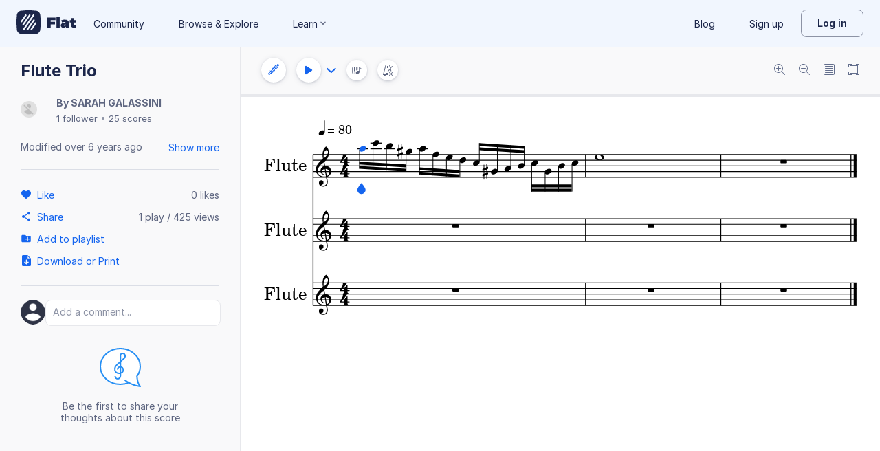

--- FILE ---
content_type: text/javascript
request_url: https://prod.flat-cdn.com/js/libs.polyfills.323c3e7dd26f0e6d7152.min.js
body_size: 27628
content:
(()=>{try{(function(){var i=typeof window!="undefined"?window:typeof global!="undefined"?global:typeof globalThis!="undefined"?globalThis:typeof self!="undefined"?self:{},y=new i.Error().stack;y&&(i._sentryDebugIds=i._sentryDebugIds||{},i._sentryDebugIds[y]="0eb25f3d-5077-4bdd-902b-5996546e1c9a",i._sentryDebugIdIdentifier="sentry-dbid-0eb25f3d-5077-4bdd-902b-5996546e1c9a")})()}catch(i){}(function(){try{var i=typeof window!="undefined"?window:typeof global!="undefined"?global:typeof globalThis!="undefined"?globalThis:typeof self!="undefined"?self:{};i.SENTRY_RELEASE={id:"37.86.0"}}catch(y){}})();/*! Copyright (c) 2026 Tutteo Ltd. */(self.webpackChunk_flat_flat=self.webpackChunk_flat_flat||[]).push([[22337],{1803:(i,y,t)=>{"use strict";var s=t(395008),a=t(365180),n=t(398312),c=t(500338),u=t(44128),p=t(336608),l=t(462682),g=">",x="<",E="prototype",O="script",R=l("IE_PROTO"),w=function(){},b=function(P){return x+O+g+P+x+"/"+O+g},C=function(P){P.write(b("")),P.close();var S=P.parentWindow.Object;return P=null,S},h=function(){var P=p("iframe"),S="java"+O+":",T;return P.style.display="none",u.appendChild(P),P.src=String(S),T=P.contentWindow.document,T.open(),T.write(b("document.F=Object")),T.close(),T.F},F,k=function(){try{F=new ActiveXObject("htmlfile")}catch(S){}k=typeof document!="undefined"?document.domain&&F?C(F):h():C(F);for(var P=n.length;P--;)delete k[E][n[P]];return k()};c[R]=!0,i.exports=Object.create||function(S,T){var A;return S!==null?(w[E]=s(S),A=new w,w[E]=null,A[R]=S):A=k(),T===void 0?A:a.f(A,T)}},4866:(i,y,t)=>{"use strict";t.d(y,{hp:()=>h});var s=typeof t.g!="undefined"?t.g:typeof self!="undefined"?self:window,a=[],n=[],c=typeof Uint8Array!="undefined"?Uint8Array:Array,u=!1;function p(){u=!0;for(var e="ABCDEFGHIJKLMNOPQRSTUVWXYZabcdefghijklmnopqrstuvwxyz0123456789+/",r=0;r<64;++r)a[r]=e[r],n[e.charCodeAt(r)]=r;n[45]=62,n[95]=63}function l(e,r,o){for(var d,f,v=[],I=r;I<o;I+=3)d=(e[I]<<16)+(e[I+1]<<8)+e[I+2],v.push(a[(f=d)>>18&63]+a[f>>12&63]+a[f>>6&63]+a[63&f]);return v.join("")}function g(e){var r;u||p();for(var o=e.length,d=o%3,f="",v=[],I=16383,N=0,$=o-d;N<$;N+=I)v.push(l(e,N,N+I>$?$:N+I));return d===1?(r=e[o-1],f+=a[r>>2],f+=a[r<<4&63],f+="=="):d===2&&(r=(e[o-2]<<8)+e[o-1],f+=a[r>>10],f+=a[r>>4&63],f+=a[r<<2&63],f+="="),v.push(f),v.join("")}function x(e,r,o,d,f){var v,I,N=8*f-d-1,$=(1<<N)-1,G=$>>1,z=-7,nt=o?f-1:0,m=o?-1:1,D=e[r+nt];for(nt+=m,v=D&(1<<-z)-1,D>>=-z,z+=N;z>0;v=256*v+e[r+nt],nt+=m,z-=8);for(I=v&(1<<-z)-1,v>>=-z,z+=d;z>0;I=256*I+e[r+nt],nt+=m,z-=8);if(v===0)v=1-G;else{if(v===$)return I?NaN:1/0*(D?-1:1);I+=Math.pow(2,d),v-=G}return(D?-1:1)*I*Math.pow(2,v-d)}function E(e,r,o,d,f,v){var I,N,$,G=8*v-f-1,z=(1<<G)-1,nt=z>>1,m=f===23?Math.pow(2,-24)-Math.pow(2,-77):0,D=d?0:v-1,V=d?1:-1,X=r<0||r===0&&1/r<0?1:0;for(r=Math.abs(r),isNaN(r)||r===1/0?(N=isNaN(r)?1:0,I=z):(I=Math.floor(Math.log(r)/Math.LN2),r*($=Math.pow(2,-I))<1&&(I--,$*=2),(r+=I+nt>=1?m/$:m*Math.pow(2,1-nt))*$>=2&&(I++,$/=2),I+nt>=z?(N=0,I=z):I+nt>=1?(N=(r*$-1)*Math.pow(2,f),I+=nt):(N=r*Math.pow(2,nt-1)*Math.pow(2,f),I=0));f>=8;e[o+D]=255&N,D+=V,N/=256,f-=8);for(I=I<<f|N,G+=f;G>0;e[o+D]=255&I,D+=V,I/=256,G-=8);e[o+D-V]|=128*X}var O={}.toString,R=Array.isArray||function(e){return O.call(e)=="[object Array]"},w=50;function b(){return h.TYPED_ARRAY_SUPPORT?2147483647:1073741823}function C(e,r){if(b()<r)throw new RangeError("Invalid typed array length");return h.TYPED_ARRAY_SUPPORT?(e=new Uint8Array(r)).__proto__=h.prototype:(e===null&&(e=new h(r)),e.length=r),e}function h(e,r,o){if(!(h.TYPED_ARRAY_SUPPORT||this instanceof h))return new h(e,r,o);if(typeof e=="number"){if(typeof r=="string")throw new Error("If encoding is specified then the first argument must be a string");return P(this,e)}return F(this,e,r,o)}function F(e,r,o,d){if(typeof r=="number")throw new TypeError('"value" argument must not be a number');return typeof ArrayBuffer!="undefined"&&r instanceof ArrayBuffer?function(f,v,I,N){if(v.byteLength,I<0||v.byteLength<I)throw new RangeError("'offset' is out of bounds");if(v.byteLength<I+(N||0))throw new RangeError("'length' is out of bounds");return v=I===void 0&&N===void 0?new Uint8Array(v):N===void 0?new Uint8Array(v,I):new Uint8Array(v,I,N),h.TYPED_ARRAY_SUPPORT?(f=v).__proto__=h.prototype:f=S(f,v),f}(e,r,o,d):typeof r=="string"?function(f,v,I){if(typeof I=="string"&&I!==""||(I="utf8"),!h.isEncoding(I))throw new TypeError('"encoding" must be a valid string encoding');var N=0|B(v,I);f=C(f,N);var $=f.write(v,I);return $!==N&&(f=f.slice(0,$)),f}(e,r,o):function(f,v){if(A(v)){var I=0|T(v.length);return(f=C(f,I)).length===0||v.copy(f,0,0,I),f}if(v){if(typeof ArrayBuffer!="undefined"&&v.buffer instanceof ArrayBuffer||"length"in v)return typeof v.length!="number"||(N=v.length)!=N?C(f,0):S(f,v);if(v.type==="Buffer"&&R(v.data))return S(f,v.data)}var N;throw new TypeError("First argument must be a string, Buffer, ArrayBuffer, Array, or array-like object.")}(e,r)}function k(e){if(typeof e!="number")throw new TypeError('"size" argument must be a number');if(e<0)throw new RangeError('"size" argument must not be negative')}function P(e,r){if(k(r),e=C(e,r<0?0:0|T(r)),!h.TYPED_ARRAY_SUPPORT)for(var o=0;o<r;++o)e[o]=0;return e}function S(e,r){var o=r.length<0?0:0|T(r.length);e=C(e,o);for(var d=0;d<o;d+=1)e[d]=255&r[d];return e}function T(e){if(e>=b())throw new RangeError("Attempt to allocate Buffer larger than maximum size: 0x"+b().toString(16)+" bytes");return 0|e}function A(e){return!(e==null||!e._isBuffer)}function B(e,r){if(A(e))return e.length;if(typeof ArrayBuffer!="undefined"&&typeof ArrayBuffer.isView=="function"&&(ArrayBuffer.isView(e)||e instanceof ArrayBuffer))return e.byteLength;typeof e!="string"&&(e=""+e);var o=e.length;if(o===0)return 0;for(var d=!1;;)switch(r){case"ascii":case"latin1":case"binary":return o;case"utf8":case"utf-8":case void 0:return yt(e).length;case"ucs2":case"ucs-2":case"utf16le":case"utf-16le":return 2*o;case"hex":return o>>>1;case"base64":return At(e).length;default:if(d)return yt(e).length;r=(""+r).toLowerCase(),d=!0}}function M(e,r,o){var d=!1;if((r===void 0||r<0)&&(r=0),r>this.length||((o===void 0||o>this.length)&&(o=this.length),o<=0)||(o>>>=0)<=(r>>>=0))return"";for(e||(e="utf8");;)switch(e){case"hex":return ct(this,r,o);case"utf8":case"utf-8":return _(this,r,o);case"ascii":return ht(this,r,o);case"latin1":case"binary":return it(this,r,o);case"base64":return H(this,r,o);case"ucs2":case"ucs-2":case"utf16le":case"utf-16le":return dt(this,r,o);default:if(d)throw new TypeError("Unknown encoding: "+e);e=(e+"").toLowerCase(),d=!0}}function L(e,r,o){var d=e[r];e[r]=e[o],e[o]=d}function j(e,r,o,d,f){if(e.length===0)return-1;if(typeof o=="string"?(d=o,o=0):o>2147483647?o=2147483647:o<-2147483648&&(o=-2147483648),o=+o,isNaN(o)&&(o=f?0:e.length-1),o<0&&(o=e.length+o),o>=e.length){if(f)return-1;o=e.length-1}else if(o<0){if(!f)return-1;o=0}if(typeof r=="string"&&(r=h.from(r,d)),A(r))return r.length===0?-1:Y(e,r,o,d,f);if(typeof r=="number")return r&=255,h.TYPED_ARRAY_SUPPORT&&typeof Uint8Array.prototype.indexOf=="function"?f?Uint8Array.prototype.indexOf.call(e,r,o):Uint8Array.prototype.lastIndexOf.call(e,r,o):Y(e,[r],o,d,f);throw new TypeError("val must be string, number or Buffer")}function Y(e,r,o,d,f){var v,I=1,N=e.length,$=r.length;if(d!==void 0&&((d=String(d).toLowerCase())==="ucs2"||d==="ucs-2"||d==="utf16le"||d==="utf-16le")){if(e.length<2||r.length<2)return-1;I=2,N/=2,$/=2,o/=2}function G(D,V){return I===1?D[V]:D.readUInt16BE(V*I)}if(f){var z=-1;for(v=o;v<N;v++)if(G(e,v)===G(r,z===-1?0:v-z)){if(z===-1&&(z=v),v-z+1===$)return z*I}else z!==-1&&(v-=v-z),z=-1}else for(o+$>N&&(o=N-$),v=o;v>=0;v--){for(var nt=!0,m=0;m<$;m++)if(G(e,v+m)!==G(r,m)){nt=!1;break}if(nt)return v}return-1}function U(e,r,o,d){o=Number(o)||0;var f=e.length-o;d?(d=Number(d))>f&&(d=f):d=f;var v=r.length;if(v%2!=0)throw new TypeError("Invalid hex string");d>v/2&&(d=v/2);for(var I=0;I<d;++I){var N=parseInt(r.substr(2*I,2),16);if(isNaN(N))return I;e[o+I]=N}return I}function W(e,r,o,d){return Tt(yt(r,e.length-o),e,o,d)}function q(e,r,o,d){return Tt(function(f){for(var v=[],I=0;I<f.length;++I)v.push(255&f.charCodeAt(I));return v}(r),e,o,d)}function tt(e,r,o,d){return q(e,r,o,d)}function et(e,r,o,d){return Tt(At(r),e,o,d)}function J(e,r,o,d){return Tt(function(f,v){for(var I,N,$,G=[],z=0;z<f.length&&!((v-=2)<0);++z)N=(I=f.charCodeAt(z))>>8,$=I%256,G.push($),G.push(N);return G}(r,e.length-o),e,o,d)}function H(e,r,o){return r===0&&o===e.length?g(e):g(e.slice(r,o))}function _(e,r,o){o=Math.min(e.length,o);for(var d=[],f=r;f<o;){var v,I,N,$,G=e[f],z=null,nt=G>239?4:G>223?3:G>191?2:1;if(f+nt<=o)switch(nt){case 1:G<128&&(z=G);break;case 2:(192&(v=e[f+1]))==128&&($=(31&G)<<6|63&v)>127&&(z=$);break;case 3:v=e[f+1],I=e[f+2],(192&v)==128&&(192&I)==128&&($=(15&G)<<12|(63&v)<<6|63&I)>2047&&($<55296||$>57343)&&(z=$);break;case 4:v=e[f+1],I=e[f+2],N=e[f+3],(192&v)==128&&(192&I)==128&&(192&N)==128&&($=(15&G)<<18|(63&v)<<12|(63&I)<<6|63&N)>65535&&$<1114112&&(z=$)}z===null?(z=65533,nt=1):z>65535&&(z-=65536,d.push(z>>>10&1023|55296),z=56320|1023&z),d.push(z),f+=nt}return function(m){var D=m.length;if(D<=Z)return String.fromCharCode.apply(String,m);for(var V="",X=0;X<D;)V+=String.fromCharCode.apply(String,m.slice(X,X+=Z));return V}(d)}h.TYPED_ARRAY_SUPPORT=s.TYPED_ARRAY_SUPPORT===void 0||s.TYPED_ARRAY_SUPPORT,b(),h.poolSize=8192,h._augment=function(e){return e.__proto__=h.prototype,e},h.from=function(e,r,o){return F(null,e,r,o)},h.TYPED_ARRAY_SUPPORT&&(h.prototype.__proto__=Uint8Array.prototype,h.__proto__=Uint8Array,typeof Symbol!="undefined"&&Symbol.species&&h[Symbol.species]),h.alloc=function(e,r,o){return function(d,f,v,I){return k(f),f<=0?C(d,f):v!==void 0?typeof I=="string"?C(d,f).fill(v,I):C(d,f).fill(v):C(d,f)}(null,e,r,o)},h.allocUnsafe=function(e){return P(null,e)},h.allocUnsafeSlow=function(e){return P(null,e)},h.isBuffer=Ct,h.compare=function(e,r){if(!A(e)||!A(r))throw new TypeError("Arguments must be Buffers");if(e===r)return 0;for(var o=e.length,d=r.length,f=0,v=Math.min(o,d);f<v;++f)if(e[f]!==r[f]){o=e[f],d=r[f];break}return o<d?-1:d<o?1:0},h.isEncoding=function(e){switch(String(e).toLowerCase()){case"hex":case"utf8":case"utf-8":case"ascii":case"latin1":case"binary":case"base64":case"ucs2":case"ucs-2":case"utf16le":case"utf-16le":return!0;default:return!1}},h.concat=function(e,r){if(!R(e))throw new TypeError('"list" argument must be an Array of Buffers');if(e.length===0)return h.alloc(0);var o;if(r===void 0)for(r=0,o=0;o<e.length;++o)r+=e[o].length;var d=h.allocUnsafe(r),f=0;for(o=0;o<e.length;++o){var v=e[o];if(!A(v))throw new TypeError('"list" argument must be an Array of Buffers');v.copy(d,f),f+=v.length}return d},h.byteLength=B,h.prototype._isBuffer=!0,h.prototype.swap16=function(){var e=this.length;if(e%2!=0)throw new RangeError("Buffer size must be a multiple of 16-bits");for(var r=0;r<e;r+=2)L(this,r,r+1);return this},h.prototype.swap32=function(){var e=this.length;if(e%4!=0)throw new RangeError("Buffer size must be a multiple of 32-bits");for(var r=0;r<e;r+=4)L(this,r,r+3),L(this,r+1,r+2);return this},h.prototype.swap64=function(){var e=this.length;if(e%8!=0)throw new RangeError("Buffer size must be a multiple of 64-bits");for(var r=0;r<e;r+=8)L(this,r,r+7),L(this,r+1,r+6),L(this,r+2,r+5),L(this,r+3,r+4);return this},h.prototype.toString=function(){var e=0|this.length;return e===0?"":arguments.length===0?_(this,0,e):M.apply(this,arguments)},h.prototype.equals=function(e){if(!A(e))throw new TypeError("Argument must be a Buffer");return this===e||h.compare(this,e)===0},h.prototype.inspect=function(){var e="";return this.length>0&&(e=this.toString("hex",0,50).match(/.{2}/g).join(" "),this.length>50&&(e+=" ... ")),"<Buffer "+e+">"},h.prototype.compare=function(e,r,o,d,f){if(!A(e))throw new TypeError("Argument must be a Buffer");if(r===void 0&&(r=0),o===void 0&&(o=e?e.length:0),d===void 0&&(d=0),f===void 0&&(f=this.length),r<0||o>e.length||d<0||f>this.length)throw new RangeError("out of range index");if(d>=f&&r>=o)return 0;if(d>=f)return-1;if(r>=o)return 1;if(this===e)return 0;for(var v=(f>>>=0)-(d>>>=0),I=(o>>>=0)-(r>>>=0),N=Math.min(v,I),$=this.slice(d,f),G=e.slice(r,o),z=0;z<N;++z)if($[z]!==G[z]){v=$[z],I=G[z];break}return v<I?-1:I<v?1:0},h.prototype.includes=function(e,r,o){return this.indexOf(e,r,o)!==-1},h.prototype.indexOf=function(e,r,o){return j(this,e,r,o,!0)},h.prototype.lastIndexOf=function(e,r,o){return j(this,e,r,o,!1)},h.prototype.write=function(e,r,o,d){if(r===void 0)d="utf8",o=this.length,r=0;else if(o===void 0&&typeof r=="string")d=r,o=this.length,r=0;else{if(!isFinite(r))throw new Error("Buffer.write(string, encoding, offset[, length]) is no longer supported");r|=0,isFinite(o)?(o|=0,d===void 0&&(d="utf8")):(d=o,o=void 0)}var f=this.length-r;if((o===void 0||o>f)&&(o=f),e.length>0&&(o<0||r<0)||r>this.length)throw new RangeError("Attempt to write outside buffer bounds");d||(d="utf8");for(var v=!1;;)switch(d){case"hex":return U(this,e,r,o);case"utf8":case"utf-8":return W(this,e,r,o);case"ascii":return q(this,e,r,o);case"latin1":case"binary":return tt(this,e,r,o);case"base64":return et(this,e,r,o);case"ucs2":case"ucs-2":case"utf16le":case"utf-16le":return J(this,e,r,o);default:if(v)throw new TypeError("Unknown encoding: "+d);d=(""+d).toLowerCase(),v=!0}},h.prototype.toJSON=function(){return{type:"Buffer",data:Array.prototype.slice.call(this._arr||this,0)}};var Z=4096;function ht(e,r,o){var d="";o=Math.min(e.length,o);for(var f=r;f<o;++f)d+=String.fromCharCode(127&e[f]);return d}function it(e,r,o){var d="";o=Math.min(e.length,o);for(var f=r;f<o;++f)d+=String.fromCharCode(e[f]);return d}function ct(e,r,o){var d=e.length;(!r||r<0)&&(r=0),(!o||o<0||o>d)&&(o=d);for(var f="",v=r;v<o;++v)f+=Et(e[v]);return f}function dt(e,r,o){for(var d=e.slice(r,o),f="",v=0;v<d.length;v+=2)f+=String.fromCharCode(d[v]+256*d[v+1]);return f}function Q(e,r,o){if(e%1!=0||e<0)throw new RangeError("offset is not uint");if(e+r>o)throw new RangeError("Trying to access beyond buffer length")}function at(e,r,o,d,f,v){if(!A(e))throw new TypeError('"buffer" argument must be a Buffer instance');if(r>f||r<v)throw new RangeError('"value" argument is out of bounds');if(o+d>e.length)throw new RangeError("Index out of range")}function pt(e,r,o,d){r<0&&(r=65535+r+1);for(var f=0,v=Math.min(e.length-o,2);f<v;++f)e[o+f]=(r&255<<8*(d?f:1-f))>>>8*(d?f:1-f)}function mt(e,r,o,d){r<0&&(r=4294967295+r+1);for(var f=0,v=Math.min(e.length-o,4);f<v;++f)e[o+f]=r>>>8*(d?f:3-f)&255}function ft(e,r,o,d,f,v){if(o+d>e.length)throw new RangeError("Index out of range");if(o<0)throw new RangeError("Index out of range")}function gt(e,r,o,d,f){return f||ft(e,0,o,4),E(e,r,o,d,23,4),o+4}function St(e,r,o,d,f){return f||ft(e,0,o,8),E(e,r,o,d,52,8),o+8}h.prototype.slice=function(e,r){var o,d=this.length;if((e=~~e)<0?(e+=d)<0&&(e=0):e>d&&(e=d),(r=r===void 0?d:~~r)<0?(r+=d)<0&&(r=0):r>d&&(r=d),r<e&&(r=e),h.TYPED_ARRAY_SUPPORT)(o=this.subarray(e,r)).__proto__=h.prototype;else{var f=r-e;o=new h(f,void 0);for(var v=0;v<f;++v)o[v]=this[v+e]}return o},h.prototype.readUIntLE=function(e,r,o){e|=0,r|=0,o||Q(e,r,this.length);for(var d=this[e],f=1,v=0;++v<r&&(f*=256);)d+=this[e+v]*f;return d},h.prototype.readUIntBE=function(e,r,o){e|=0,r|=0,o||Q(e,r,this.length);for(var d=this[e+--r],f=1;r>0&&(f*=256);)d+=this[e+--r]*f;return d},h.prototype.readUInt8=function(e,r){return r||Q(e,1,this.length),this[e]},h.prototype.readUInt16LE=function(e,r){return r||Q(e,2,this.length),this[e]|this[e+1]<<8},h.prototype.readUInt16BE=function(e,r){return r||Q(e,2,this.length),this[e]<<8|this[e+1]},h.prototype.readUInt32LE=function(e,r){return r||Q(e,4,this.length),(this[e]|this[e+1]<<8|this[e+2]<<16)+16777216*this[e+3]},h.prototype.readUInt32BE=function(e,r){return r||Q(e,4,this.length),16777216*this[e]+(this[e+1]<<16|this[e+2]<<8|this[e+3])},h.prototype.readIntLE=function(e,r,o){e|=0,r|=0,o||Q(e,r,this.length);for(var d=this[e],f=1,v=0;++v<r&&(f*=256);)d+=this[e+v]*f;return d>=(f*=128)&&(d-=Math.pow(2,8*r)),d},h.prototype.readIntBE=function(e,r,o){e|=0,r|=0,o||Q(e,r,this.length);for(var d=r,f=1,v=this[e+--d];d>0&&(f*=256);)v+=this[e+--d]*f;return v>=(f*=128)&&(v-=Math.pow(2,8*r)),v},h.prototype.readInt8=function(e,r){return r||Q(e,1,this.length),128&this[e]?-1*(255-this[e]+1):this[e]},h.prototype.readInt16LE=function(e,r){r||Q(e,2,this.length);var o=this[e]|this[e+1]<<8;return 32768&o?4294901760|o:o},h.prototype.readInt16BE=function(e,r){r||Q(e,2,this.length);var o=this[e+1]|this[e]<<8;return 32768&o?4294901760|o:o},h.prototype.readInt32LE=function(e,r){return r||Q(e,4,this.length),this[e]|this[e+1]<<8|this[e+2]<<16|this[e+3]<<24},h.prototype.readInt32BE=function(e,r){return r||Q(e,4,this.length),this[e]<<24|this[e+1]<<16|this[e+2]<<8|this[e+3]},h.prototype.readFloatLE=function(e,r){return r||Q(e,4,this.length),x(this,e,!0,23,4)},h.prototype.readFloatBE=function(e,r){return r||Q(e,4,this.length),x(this,e,!1,23,4)},h.prototype.readDoubleLE=function(e,r){return r||Q(e,8,this.length),x(this,e,!0,52,8)},h.prototype.readDoubleBE=function(e,r){return r||Q(e,8,this.length),x(this,e,!1,52,8)},h.prototype.writeUIntLE=function(e,r,o,d){e=+e,r|=0,o|=0,d||at(this,e,r,o,Math.pow(2,8*o)-1,0);var f=1,v=0;for(this[r]=255&e;++v<o&&(f*=256);)this[r+v]=e/f&255;return r+o},h.prototype.writeUIntBE=function(e,r,o,d){e=+e,r|=0,o|=0,d||at(this,e,r,o,Math.pow(2,8*o)-1,0);var f=o-1,v=1;for(this[r+f]=255&e;--f>=0&&(v*=256);)this[r+f]=e/v&255;return r+o},h.prototype.writeUInt8=function(e,r,o){return e=+e,r|=0,o||at(this,e,r,1,255,0),h.TYPED_ARRAY_SUPPORT||(e=Math.floor(e)),this[r]=255&e,r+1},h.prototype.writeUInt16LE=function(e,r,o){return e=+e,r|=0,o||at(this,e,r,2,65535,0),h.TYPED_ARRAY_SUPPORT?(this[r]=255&e,this[r+1]=e>>>8):pt(this,e,r,!0),r+2},h.prototype.writeUInt16BE=function(e,r,o){return e=+e,r|=0,o||at(this,e,r,2,65535,0),h.TYPED_ARRAY_SUPPORT?(this[r]=e>>>8,this[r+1]=255&e):pt(this,e,r,!1),r+2},h.prototype.writeUInt32LE=function(e,r,o){return e=+e,r|=0,o||at(this,e,r,4,4294967295,0),h.TYPED_ARRAY_SUPPORT?(this[r+3]=e>>>24,this[r+2]=e>>>16,this[r+1]=e>>>8,this[r]=255&e):mt(this,e,r,!0),r+4},h.prototype.writeUInt32BE=function(e,r,o){return e=+e,r|=0,o||at(this,e,r,4,4294967295,0),h.TYPED_ARRAY_SUPPORT?(this[r]=e>>>24,this[r+1]=e>>>16,this[r+2]=e>>>8,this[r+3]=255&e):mt(this,e,r,!1),r+4},h.prototype.writeIntLE=function(e,r,o,d){if(e=+e,r|=0,!d){var f=Math.pow(2,8*o-1);at(this,e,r,o,f-1,-f)}var v=0,I=1,N=0;for(this[r]=255&e;++v<o&&(I*=256);)e<0&&N===0&&this[r+v-1]!==0&&(N=1),this[r+v]=(e/I|0)-N&255;return r+o},h.prototype.writeIntBE=function(e,r,o,d){if(e=+e,r|=0,!d){var f=Math.pow(2,8*o-1);at(this,e,r,o,f-1,-f)}var v=o-1,I=1,N=0;for(this[r+v]=255&e;--v>=0&&(I*=256);)e<0&&N===0&&this[r+v+1]!==0&&(N=1),this[r+v]=(e/I|0)-N&255;return r+o},h.prototype.writeInt8=function(e,r,o){return e=+e,r|=0,o||at(this,e,r,1,127,-128),h.TYPED_ARRAY_SUPPORT||(e=Math.floor(e)),e<0&&(e=255+e+1),this[r]=255&e,r+1},h.prototype.writeInt16LE=function(e,r,o){return e=+e,r|=0,o||at(this,e,r,2,32767,-32768),h.TYPED_ARRAY_SUPPORT?(this[r]=255&e,this[r+1]=e>>>8):pt(this,e,r,!0),r+2},h.prototype.writeInt16BE=function(e,r,o){return e=+e,r|=0,o||at(this,e,r,2,32767,-32768),h.TYPED_ARRAY_SUPPORT?(this[r]=e>>>8,this[r+1]=255&e):pt(this,e,r,!1),r+2},h.prototype.writeInt32LE=function(e,r,o){return e=+e,r|=0,o||at(this,e,r,4,2147483647,-2147483648),h.TYPED_ARRAY_SUPPORT?(this[r]=255&e,this[r+1]=e>>>8,this[r+2]=e>>>16,this[r+3]=e>>>24):mt(this,e,r,!0),r+4},h.prototype.writeInt32BE=function(e,r,o){return e=+e,r|=0,o||at(this,e,r,4,2147483647,-2147483648),e<0&&(e=4294967295+e+1),h.TYPED_ARRAY_SUPPORT?(this[r]=e>>>24,this[r+1]=e>>>16,this[r+2]=e>>>8,this[r+3]=255&e):mt(this,e,r,!1),r+4},h.prototype.writeFloatLE=function(e,r,o){return gt(this,e,r,!0,o)},h.prototype.writeFloatBE=function(e,r,o){return gt(this,e,r,!1,o)},h.prototype.writeDoubleLE=function(e,r,o){return St(this,e,r,!0,o)},h.prototype.writeDoubleBE=function(e,r,o){return St(this,e,r,!1,o)},h.prototype.copy=function(e,r,o,d){if(o||(o=0),d||d===0||(d=this.length),r>=e.length&&(r=e.length),r||(r=0),d>0&&d<o&&(d=o),d===o||e.length===0||this.length===0)return 0;if(r<0)throw new RangeError("targetStart out of bounds");if(o<0||o>=this.length)throw new RangeError("sourceStart out of bounds");if(d<0)throw new RangeError("sourceEnd out of bounds");d>this.length&&(d=this.length),e.length-r<d-o&&(d=e.length-r+o);var f,v=d-o;if(this===e&&o<r&&r<d)for(f=v-1;f>=0;--f)e[f+r]=this[f+o];else if(v<1e3||!h.TYPED_ARRAY_SUPPORT)for(f=0;f<v;++f)e[f+r]=this[f+o];else Uint8Array.prototype.set.call(e,this.subarray(o,o+v),r);return v},h.prototype.fill=function(e,r,o,d){if(typeof e=="string"){if(typeof r=="string"?(d=r,r=0,o=this.length):typeof o=="string"&&(d=o,o=this.length),e.length===1){var f=e.charCodeAt(0);f<256&&(e=f)}if(d!==void 0&&typeof d!="string")throw new TypeError("encoding must be a string");if(typeof d=="string"&&!h.isEncoding(d))throw new TypeError("Unknown encoding: "+d)}else typeof e=="number"&&(e&=255);if(r<0||this.length<r||this.length<o)throw new RangeError("Out of range index");if(o<=r)return this;var v;if(r>>>=0,o=o===void 0?this.length:o>>>0,e||(e=0),typeof e=="number")for(v=r;v<o;++v)this[v]=e;else{var I=A(e)?e:yt(new h(e,d).toString()),N=I.length;for(v=0;v<o-r;++v)this[v+r]=I[v%N]}return this};var Ot=/[^+\/0-9A-Za-z-_]/g;function Et(e){return e<16?"0"+e.toString(16):e.toString(16)}function yt(e,r){var o;r=r||1/0;for(var d=e.length,f=null,v=[],I=0;I<d;++I){if((o=e.charCodeAt(I))>55295&&o<57344){if(!f){if(o>56319){(r-=3)>-1&&v.push(239,191,189);continue}if(I+1===d){(r-=3)>-1&&v.push(239,191,189);continue}f=o;continue}if(o<56320){(r-=3)>-1&&v.push(239,191,189),f=o;continue}o=65536+(f-55296<<10|o-56320)}else f&&(r-=3)>-1&&v.push(239,191,189);if(f=null,o<128){if((r-=1)<0)break;v.push(o)}else if(o<2048){if((r-=2)<0)break;v.push(o>>6|192,63&o|128)}else if(o<65536){if((r-=3)<0)break;v.push(o>>12|224,o>>6&63|128,63&o|128)}else{if(!(o<1114112))throw new Error("Invalid code point");if((r-=4)<0)break;v.push(o>>18|240,o>>12&63|128,o>>6&63|128,63&o|128)}}return v}function At(e){return function(r){var o,d,f,v,I,N;u||p();var $=r.length;if($%4>0)throw new Error("Invalid string. Length must be a multiple of 4");I=r[$-2]==="="?2:r[$-1]==="="?1:0,N=new c(3*$/4-I),f=I>0?$-4:$;var G=0;for(o=0,d=0;o<f;o+=4,d+=3)v=n[r.charCodeAt(o)]<<18|n[r.charCodeAt(o+1)]<<12|n[r.charCodeAt(o+2)]<<6|n[r.charCodeAt(o+3)],N[G++]=v>>16&255,N[G++]=v>>8&255,N[G++]=255&v;return I===2?(v=n[r.charCodeAt(o)]<<2|n[r.charCodeAt(o+1)]>>4,N[G++]=255&v):I===1&&(v=n[r.charCodeAt(o)]<<10|n[r.charCodeAt(o+1)]<<4|n[r.charCodeAt(o+2)]>>2,N[G++]=v>>8&255,N[G++]=255&v),N}(function(r){if((r=function(o){return o.trim?o.trim():o.replace(/^\s+|\s+$/g,"")}(r).replace(Ot,"")).length<2)return"";for(;r.length%4!=0;)r+="=";return r}(e))}function Tt(e,r,o,d){for(var f=0;f<d&&!(f+o>=r.length||f>=e.length);++f)r[f+o]=e[f];return f}function Ct(e){return e!=null&&(!!e._isBuffer||Rt(e)||function(r){return typeof r.readFloatLE=="function"&&typeof r.slice=="function"&&Rt(r.slice(0,0))}(e))}function Rt(e){return!!e.constructor&&typeof e.constructor.isBuffer=="function"&&e.constructor.isBuffer(e)}},32787:(i,y,t)=>{"use strict";var s=t(538243),a=0,n=Math.random(),c=s(1.1.toString);i.exports=function(u){return"Symbol("+(u===void 0?"":u)+")_"+c(++a+n,36)}},32817:(i,y,t)=>{"use strict";var s=t(518567),a=t(380492),n=Function.prototype,c=s&&Object.getOwnPropertyDescriptor,u=a(n,"name"),p=u&&function(){}.name==="something",l=u&&(!s||s&&c(n,"name").configurable);i.exports={EXISTS:u,PROPER:p,CONFIGURABLE:l}},44128:(i,y,t)=>{"use strict";var s=t(85022);i.exports=s("document","documentElement")},58240:(i,y,t)=>{"use strict";var s=t(69385),a=t(375577);s("Set",function(n){return function(){return n(this,arguments.length?arguments[0]:void 0)}},a)},67925:(i,y,t)=>{"use strict";var s=t(538243),a=t(380492),n=t(470014),c=t(155540).indexOf,u=t(500338),p=s([].push);i.exports=function(l,g){var x=n(l),E=0,O=[],R;for(R in x)!a(u,R)&&a(x,R)&&p(O,R);for(;g.length>E;)a(x,R=g[E++])&&(~c(O,R)||p(O,R));return O}},68126:(i,y,t)=>{"use strict";var s=t(639727);i.exports=s},69385:(i,y,t)=>{"use strict";var s=t(962339),a=t(639727),n=t(538243),c=t(547799),u=t(794919),p=t(776188),l=t(607015),g=t(782620),x=t(291994),E=t(663248),O=t(804701),R=t(487612),w=t(489081),b=t(849736),C=t(467540);i.exports=function(h,F,k){var P=h.indexOf("Map")!==-1,S=h.indexOf("Weak")!==-1,T=P?"set":"add",A=a[h],B=A&&A.prototype,M=A,L={},j=function(J){var H=n(B[J]);u(B,J,J==="add"?function(Z){return H(this,Z===0?0:Z),this}:J==="delete"?function(_){return S&&!O(_)?!1:H(this,_===0?0:_)}:J==="get"?function(Z){return S&&!O(Z)?void 0:H(this,Z===0?0:Z)}:J==="has"?function(Z){return S&&!O(Z)?!1:H(this,Z===0?0:Z)}:function(Z,ht){return H(this,Z===0?0:Z,ht),this})},Y=c(h,!x(A)||!(S||B.forEach&&!R(function(){new A().entries().next()})));if(Y)M=k.getConstructor(F,h,P,T),p.enable();else if(c(h,!0)){var U=new M,W=U[T](S?{}:-0,1)!==U,q=R(function(){U.has(1)}),tt=w(function(J){new A(J)}),et=!S&&R(function(){for(var J=new A,H=5;H--;)J[T](H,H);return!J.has(-0)});tt||(M=F(function(J,H){g(J,B);var _=C(new A,J,M);return E(H)||l(H,_[T],{that:_,AS_ENTRIES:P}),_}),M.prototype=B,B.constructor=M),(q||et)&&(j("delete"),j("has"),P&&j("get")),(et||W)&&j(T),S&&B.clear&&delete B.clear}return L[h]=M,s({global:!0,constructor:!0,forced:M!==A},L),b(M,h),S||k.setStrong(M,h,P),M}},75999:(i,y,t)=>{"use strict";var s=t(538243),a=s({}.toString),n=s("".slice);i.exports=function(c){return n(a(c),8,-1)}},81952:(i,y,t)=>{"use strict";var s=t(639727),a=t(533194),n=t(75999),c=function(u){return a.slice(0,u.length)===u};i.exports=function(){return c("Bun/")?"BUN":c("Cloudflare-Workers")?"CLOUDFLARE":c("Deno/")?"DENO":c("Node.js/")?"NODE":s.Bun&&typeof Bun.version=="string"?"BUN":s.Deno&&typeof Deno.version=="object"?"DENO":n(s.process)==="process"?"NODE":s.window&&s.document?"BROWSER":"REST"}()},85022:(i,y,t)=>{"use strict";var s=t(639727),a=t(291994),n=function(c){return a(c)?c:void 0};i.exports=function(c,u){return arguments.length<2?n(s[c]):s[c]&&s[c][u]}},89876:(i,y,t)=>{"use strict";var s=t(380492),a=t(291994),n=t(847858),c=t(462682),u=t(406710),p=c("IE_PROTO"),l=Object,g=l.prototype;i.exports=u?l.getPrototypeOf:function(x){var E=n(x);if(s(E,p))return E[p];var O=E.constructor;return a(O)&&E instanceof O?O.prototype:E instanceof l?g:null}},90091:(i,y,t)=>{"use strict";var s=t(67925),a=t(398312);i.exports=Object.keys||function(c){return s(c,a)}},92782:(i,y,t)=>{"use strict";var s=t(259999),a=t(294220);i.exports=s?{}.toString:function(){return"[object "+a(this)+"]"}},93776:(i,y,t)=>{"use strict";var s=t(964608);i.exports=function(a,n){return a===void 0?arguments.length<2?"":n:s(a)}},98280:(i,y,t)=>{"use strict";var s=t(642639),a=t(804701),n=t(586671),c=t(867467);i.exports=Object.setPrototypeOf||("__proto__"in{}?function(){var u=!1,p={},l;try{l=s(Object.prototype,"__proto__","set"),l(p,[]),u=p instanceof Array}catch(g){}return function(x,E){return n(x),c(E),a(x)&&(u?l(x,E):x.__proto__=E),x}}():void 0)},100676:(i,y,t)=>{"use strict";t(641002)},108946:(i,y,t)=>{"use strict";var s=t(804701);i.exports=function(a){return s(a)||a===null}},109945:i=>{"use strict";i.exports=function(y,t){return{enumerable:!(y&1),configurable:!(y&2),writable:!(y&4),value:t}}},118040:(i,y,t)=>{"use strict";var s=t(639727),a=t(860136),n=t(380492),c=t(32787),u=t(858614),p=t(149815),l=s.Symbol,g=a("wks"),x=p?l.for||l:l&&l.withoutSetter||c;i.exports=function(E){return n(g,E)||(g[E]=u&&n(l,E)?l[E]:x("Symbol."+E)),g[E]}},124082:(i,y)=>{"use strict";y.f=Object.getOwnPropertySymbols},138395:(i,y,t)=>{"use strict";var s=t(380492),a=t(591685),n=t(444390),c=t(745884);i.exports=function(u,p,l){for(var g=a(p),x=c.f,E=n.f,O=0;O<g.length;O++){var R=g[O];!s(u,R)&&!(l&&s(l,R))&&x(u,R,E(p,R))}}},138579:(i,y,t)=>{"use strict";var s=t(470014),a=t(197212),n=t(448062),c=t(322964),u=t(745884).f,p=t(832391),l=t(585486),g=t(160768),x=t(518567),E="Array Iterator",O=c.set,R=c.getterFor(E);i.exports=p(Array,"Array",function(b,C){O(this,{type:E,target:s(b),index:0,kind:C})},function(){var b=R(this),C=b.target,h=b.index++;if(!C||h>=C.length)return b.target=null,l(void 0,!0);switch(b.kind){case"keys":return l(h,!1);case"values":return l(C[h],!1)}return l([h,C[h]],!1)},"values");var w=n.Arguments=n.Array;if(a("keys"),a("values"),a("entries"),!g&&x&&w.name!=="values")try{u(w,"name",{value:"values"})}catch(b){}},143861:(i,y,t)=>{"use strict";var s=t(518567),a=t(487612);i.exports=s&&a(function(){return Object.defineProperty(function(){},"prototype",{value:42,writable:!1}).prototype!==42})},146231:(i,y,t)=>{"use strict";var s=t(518567),a=t(745884),n=t(109945);i.exports=function(c,u,p){s?a.f(c,u,n(0,p)):c[u]=p}},149248:(i,y,t)=>{"use strict";var s=t(518567),a=t(487612),n=t(336608);i.exports=!s&&!a(function(){return Object.defineProperty(n("div"),"a",{get:function(){return 7}}).a!==7})},149815:(i,y,t)=>{"use strict";var s=t(858614);i.exports=s&&!Symbol.sham&&typeof Symbol.iterator=="symbol"},150078:(i,y,t)=>{"use strict";var s=t(85022),a=t(277363),n=t(118040),c=t(518567),u=n("species");i.exports=function(p){var l=s(p);c&&l&&!l[u]&&a(l,u,{configurable:!0,get:function(){return this}})}},155540:(i,y,t)=>{"use strict";var s=t(470014),a=t(316113),n=t(368911),c=function(u){return function(p,l,g){var x=s(p),E=n(x);if(E===0)return!u&&-1;var O=a(g,E),R;if(u&&l!==l){for(;E>O;)if(R=x[O++],R!==R)return!0}else for(;E>O;O++)if((u||O in x)&&x[O]===l)return u||O||0;return!u&&-1}};i.exports={includes:c(!0),indexOf:c(!1)}},160768:i=>{"use strict";i.exports=!1},161351:(i,y,t)=>{"use strict";var s=t(802175),a=t(663248);i.exports=function(n,c){var u=n[c];return a(u)?void 0:s(u)}},178938:(i,y,t)=>{"use strict";var s=t(910408);i.exports=function(a){var n=+a;return n!==n||n===0?0:s(n)}},180080:i=>{"use strict";var y=String;i.exports=function(t){try{return y(t)}catch(s){return"Object"}}},195964:(i,y,t)=>{"use strict";var s=t(639727),a=t(737810);i.exports=function(n){if(a){try{return s.process.getBuiltinModule(n)}catch(c){}try{return Function('return require("'+n+'")')()}catch(c){}}}},197212:(i,y,t)=>{"use strict";var s=t(118040),a=t(1803),n=t(745884).f,c=s("unscopables"),u=Array.prototype;u[c]===void 0&&n(u,c,{configurable:!0,value:a(null)}),i.exports=function(p){u[c][p]=!0}},208572:(i,y,t)=>{"use strict";var s=t(962339),a=t(639727),n=t(85022),c=t(109945),u=t(745884).f,p=t(380492),l=t(782620),g=t(467540),x=t(93776),E=t(914425),O=t(394962),R=t(518567),w=t(160768),b="DOMException",C=n("Error"),h=n(b),F=function(){l(this,k);var q=arguments.length,tt=x(q<1?void 0:arguments[0]),et=x(q<2?void 0:arguments[1],"Error"),J=new h(tt,et),H=new C(tt);return H.name=b,u(J,"stack",c(1,O(H.stack,1))),g(J,this,F),J},k=F.prototype=h.prototype,P="stack"in new C(b),S="stack"in new h(1,2),T=h&&R&&Object.getOwnPropertyDescriptor(a,b),A=!!T&&!(T.writable&&T.configurable),B=P&&!A&&!S;s({global:!0,constructor:!0,forced:w||B},{DOMException:B?F:h});var M=n(b),L=M.prototype;if(L.constructor!==M){w||u(L,"constructor",c(1,M));for(var j in E)if(p(E,j)){var Y=E[j],U=Y.s;p(M,U)||u(M,U,c(6,Y.c))}}},209270:(i,y,t)=>{"use strict";var s=t(395008);i.exports=function(){var a=s(this),n="";return a.hasIndices&&(n+="d"),a.global&&(n+="g"),a.ignoreCase&&(n+="i"),a.multiline&&(n+="m"),a.dotAll&&(n+="s"),a.unicode&&(n+="u"),a.unicodeSets&&(n+="v"),a.sticky&&(n+="y"),n}},213490:(i,y,t)=>{"use strict";var s=t(794919);i.exports=function(a,n,c){for(var u in n)s(a,u,n[u],c);return a}},242188:(i,y,t)=>{"use strict";var s=t(444314),a=t(802175),n=t(395008),c=t(180080),u=t(245848),p=TypeError;i.exports=function(l,g){var x=arguments.length<2?u(l):g;if(a(x))return n(s(x,l));throw new p(c(l)+" is not iterable")}},245848:(i,y,t)=>{"use strict";var s=t(294220),a=t(161351),n=t(663248),c=t(448062),u=t(118040),p=u("iterator");i.exports=function(l){if(!n(l))return a(l,p)||a(l,"@@iterator")||c[s(l)]}},253945:(i,y,t)=>{"use strict";var s=t(75999),a=t(538243);i.exports=function(n){if(s(n)==="Function")return a(n)}},259999:(i,y,t)=>{"use strict";var s=t(118040),a=s("toStringTag"),n={};n[a]="z",i.exports=String(n)==="[object z]"},263473:(i,y,t)=>{"use strict";var s=t(487612);i.exports=!s(function(){var a=function(){}.bind();return typeof a!="function"||a.hasOwnProperty("prototype")})},276905:(i,y,t)=>{"use strict";var s=t(538243),a=Set.prototype;i.exports={Set,add:s(a.add),has:s(a.has),remove:s(a.delete),proto:a}},277363:(i,y,t)=>{"use strict";var s=t(398344),a=t(745884);i.exports=function(n,c,u){return u.get&&s(u.get,c,{getter:!0}),u.set&&s(u.set,c,{setter:!0}),a.f(n,c,u)}},290813:(i,y,t)=>{"use strict";var s=t(487612),a=t(804701),n=t(75999),c=t(353943),u=Object.isExtensible,p=s(function(){u(1)});i.exports=p||c?function(g){return!a(g)||c&&n(g)==="ArrayBuffer"?!1:u?u(g):!0}:u},291994:i=>{"use strict";var y=typeof document=="object"&&document.all;i.exports=typeof y=="undefined"&&y!==void 0?function(t){return typeof t=="function"||t===y}:function(t){return typeof t=="function"}},294220:(i,y,t)=>{"use strict";var s=t(259999),a=t(291994),n=t(75999),c=t(118040),u=c("toStringTag"),p=Object,l=n(function(){return arguments}())==="Arguments",g=function(x,E){try{return x[E]}catch(O){}};i.exports=s?n:function(x){var E,O,R;return x===void 0?"Undefined":x===null?"Null":typeof(O=g(E=p(x),u))=="string"?O:l?n(E):(R=n(E))==="Object"&&a(E.callee)?"Arguments":R}},298300:(i,y,t)=>{"use strict";var s=t(444314),a=t(804701),n=t(517450),c=t(161351),u=t(679989),p=t(118040),l=TypeError,g=p("toPrimitive");i.exports=function(x,E){if(!a(x)||n(x))return x;var O=c(x,g),R;if(O){if(E===void 0&&(E="default"),R=s(O,x,E),!a(R)||n(R))return R;throw new l("Can't convert object to primitive value")}return E===void 0&&(E="number"),u(x,E)}},307637:(i,y,t)=>{"use strict";var s=t(962339),a=t(847858),n=t(90091),c=t(487612),u=c(function(){n(1)});s({target:"Object",stat:!0,forced:u},{keys:function(l){return n(a(l))}})},314109:(i,y,t)=>{"use strict";var s=t(443996).IteratorPrototype,a=t(1803),n=t(109945),c=t(849736),u=t(448062),p=function(){return this};i.exports=function(l,g,x,E){var O=g+" Iterator";return l.prototype=a(s,{next:n(+!E,x)}),c(l,O,!1,!0),u[O]=p,l}},315779:(i,y,t)=>{"use strict";var s=t(538243);i.exports=s([].slice)},316113:(i,y,t)=>{"use strict";var s=t(178938),a=Math.max,n=Math.min;i.exports=function(c,u){var p=s(c);return p<0?a(p+u,0):n(p,u)}},322964:(i,y,t)=>{"use strict";var s=t(901367),a=t(639727),n=t(804701),c=t(980778),u=t(380492),p=t(992848),l=t(462682),g=t(500338),x="Object already initialized",E=a.TypeError,O=a.WeakMap,R,w,b,C=function(P){return b(P)?w(P):R(P,{})},h=function(P){return function(S){var T;if(!n(S)||(T=w(S)).type!==P)throw new E("Incompatible receiver, "+P+" required");return T}};if(s||p.state){var F=p.state||(p.state=new O);F.get=F.get,F.has=F.has,F.set=F.set,R=function(P,S){if(F.has(P))throw new E(x);return S.facade=P,F.set(P,S),S},w=function(P){return F.get(P)||{}},b=function(P){return F.has(P)}}else{var k=l("state");g[k]=!0,R=function(P,S){if(u(P,k))throw new E(x);return S.facade=P,c(P,k,S),S},w=function(P){return u(P,k)?P[k]:{}},b=function(P){return u(P,k)}}i.exports={set:R,get:w,has:b,enforce:C,getterFor:h}},330849:(i,y,t)=>{"use strict";var s=t(178938),a=Math.min;i.exports=function(n){var c=s(n);return c>0?a(c,9007199254740991):0}},336608:(i,y,t)=>{"use strict";var s=t(639727),a=t(804701),n=s.document,c=a(n)&&a(n.createElement);i.exports=function(u){return c?n.createElement(u):{}}},345480:(i,y,t)=>{"use strict";var s=t(608712),a=function(){if(!Object.assign)return!1;for(var c="abcdefghijklmnopqrst",u=c.split(""),p={},l=0;l<u.length;++l)p[u[l]]=u[l];var g=Object.assign({},p),x="";for(var E in g)x+=E;return c!==x},n=function(){if(!Object.assign||!Object.preventExtensions)return!1;var c=Object.preventExtensions({1:2});try{Object.assign(c,"xy")}catch(u){return c[1]==="y"}return!1};i.exports=function(){return!Object.assign||a()||n()?s:Object.assign}},353943:(i,y,t)=>{"use strict";var s=t(487612);i.exports=s(function(){if(typeof ArrayBuffer=="function"){var a=new ArrayBuffer(8);Object.isExtensible(a)&&Object.defineProperty(a,"a",{value:8})}})},365180:(i,y,t)=>{"use strict";var s=t(518567),a=t(143861),n=t(745884),c=t(395008),u=t(470014),p=t(90091);y.f=s&&!a?Object.defineProperties:function(g,x){c(g);for(var E=u(x),O=p(x),R=O.length,w=0,b;R>w;)n.f(g,b=O[w++],E[b]);return g}},368911:(i,y,t)=>{"use strict";var s=t(330849);i.exports=function(a){return s(a.length)}},375577:(i,y,t)=>{"use strict";var s=t(1803),a=t(277363),n=t(213490),c=t(497991),u=t(782620),p=t(663248),l=t(607015),g=t(832391),x=t(585486),E=t(150078),O=t(518567),R=t(776188).fastKey,w=t(322964),b=w.set,C=w.getterFor;i.exports={getConstructor:function(h,F,k,P){var S=h(function(L,j){u(L,T),b(L,{type:F,index:s(null),first:null,last:null,size:0}),O||(L.size=0),p(j)||l(j,L[P],{that:L,AS_ENTRIES:k})}),T=S.prototype,A=C(F),B=function(L,j,Y){var U=A(L),W=M(L,j),q,tt;return W?W.value=Y:(U.last=W={index:tt=R(j,!0),key:j,value:Y,previous:q=U.last,next:null,removed:!1},U.first||(U.first=W),q&&(q.next=W),O?U.size++:L.size++,tt!=="F"&&(U.index[tt]=W)),L},M=function(L,j){var Y=A(L),U=R(j),W;if(U!=="F")return Y.index[U];for(W=Y.first;W;W=W.next)if(W.key===j)return W};return n(T,{clear:function(){for(var j=this,Y=A(j),U=Y.first;U;)U.removed=!0,U.previous&&(U.previous=U.previous.next=null),U=U.next;Y.first=Y.last=null,Y.index=s(null),O?Y.size=0:j.size=0},delete:function(L){var j=this,Y=A(j),U=M(j,L);if(U){var W=U.next,q=U.previous;delete Y.index[U.index],U.removed=!0,q&&(q.next=W),W&&(W.previous=q),Y.first===U&&(Y.first=W),Y.last===U&&(Y.last=q),O?Y.size--:j.size--}return!!U},forEach:function(j){for(var Y=A(this),U=c(j,arguments.length>1?arguments[1]:void 0),W;W=W?W.next:Y.first;)for(U(W.value,W.key,this);W&&W.removed;)W=W.previous},has:function(j){return!!M(this,j)}}),n(T,k?{get:function(j){var Y=M(this,j);return Y&&Y.value},set:function(j,Y){return B(this,j===0?0:j,Y)}}:{add:function(j){return B(this,j=j===0?0:j,j)}}),O&&a(T,"size",{configurable:!0,get:function(){return A(this).size}}),S},setStrong:function(h,F,k){var P=F+" Iterator",S=C(F),T=C(P);g(h,F,function(A,B){b(this,{type:P,target:A,state:S(A),kind:B,last:null})},function(){for(var A=T(this),B=A.kind,M=A.last;M&&M.removed;)M=M.previous;return!A.target||!(A.last=M=M?M.next:A.state.first)?(A.target=null,x(void 0,!0)):x(B==="keys"?M.key:B==="values"?M.value:[M.key,M.value],!1)},k?"entries":"values",!k,!0),E(F)}}},376334:()=>{(function(i){"use strict";var y="KeyboardEvent"in i;y||(i.KeyboardEvent=function(){throw TypeError("Illegal constructor")}),[["DOM_KEY_LOCATION_STANDARD",0],["DOM_KEY_LOCATION_LEFT",1],["DOM_KEY_LOCATION_RIGHT",2],["DOM_KEY_LOCATION_NUMPAD",3]].forEach(function(S){S[0]in i.KeyboardEvent||(i.KeyboardEvent[S[0]]=S[1])});var t=i.KeyboardEvent.DOM_KEY_LOCATION_STANDARD,s=i.KeyboardEvent.DOM_KEY_LOCATION_LEFT,a=i.KeyboardEvent.DOM_KEY_LOCATION_RIGHT,n=i.KeyboardEvent.DOM_KEY_LOCATION_NUMPAD;function c(S,T){return String(S).indexOf(T)!==-1}var u=function(){return c(navigator.platform,"Win")?"win":c(navigator.platform,"Mac")?"mac":c(navigator.platform,"CrOS")?"cros":c(navigator.platform,"Linux")?"linux":c(navigator.userAgent,"iPad")||c(navigator.platform,"iPod")||c(navigator.platform,"iPhone")?"ios":""}(),p=function(){return c(navigator.userAgent,"Chrome/")?"chrome":c(navigator.vendor,"Apple")?"safari":c(navigator.userAgent,"MSIE")?"ie":c(navigator.userAgent,"Gecko/")?"moz":c(navigator.userAgent,"Opera/")?"opera":""}(),l=p+"-"+u;function g(S,T,A){(l===T||p===T||u===T)&&Object.keys(A).forEach(function(B){S[B]=A[B]})}function x(S,T){var A={};return Object.keys(S).forEach(function(B){var M=S[B];T in M&&(A[M[T]]=M)}),A}function E(S){var T={};return Object.keys(S).forEach(function(A){T[S[A]]=A}),T}var O={3:{code:"Cancel"},6:{code:"Help"},8:{code:"Backspace"},9:{code:"Tab"},12:{code:"Clear"},13:{code:"Enter"},16:{code:"Shift"},17:{code:"Control"},18:{code:"Alt"},19:{code:"Pause"},20:{code:"CapsLock"},21:{code:"KanaMode"},22:{code:"Lang1"},25:{code:"Lang2"},27:{code:"Escape"},28:{code:"Convert"},29:{code:"NonConvert"},30:{code:"Accept"},31:{code:"ModeChange"},32:{code:"Space"},33:{code:"PageUp"},34:{code:"PageDown"},35:{code:"End"},36:{code:"Home"},37:{code:"ArrowLeft"},38:{code:"ArrowUp"},39:{code:"ArrowRight"},40:{code:"ArrowDown"},41:{code:"Select"},42:{code:"Print"},43:{code:"Execute"},44:{code:"PrintScreen"},45:{code:"Insert"},46:{code:"Delete"},47:{code:"Help"},48:{code:"Digit0",keyCap:"0"},49:{code:"Digit1",keyCap:"1"},50:{code:"Digit2",keyCap:"2"},51:{code:"Digit3",keyCap:"3"},52:{code:"Digit4",keyCap:"4"},53:{code:"Digit5",keyCap:"5"},54:{code:"Digit6",keyCap:"6"},55:{code:"Digit7",keyCap:"7"},56:{code:"Digit8",keyCap:"8"},57:{code:"Digit9",keyCap:"9"},65:{code:"KeyA",keyCap:"a"},66:{code:"KeyB",keyCap:"b"},67:{code:"KeyC",keyCap:"c"},68:{code:"KeyD",keyCap:"d"},69:{code:"KeyE",keyCap:"e"},70:{code:"KeyF",keyCap:"f"},71:{code:"KeyG",keyCap:"g"},72:{code:"KeyH",keyCap:"h"},73:{code:"KeyI",keyCap:"i"},74:{code:"KeyJ",keyCap:"j"},75:{code:"KeyK",keyCap:"k"},76:{code:"KeyL",keyCap:"l"},77:{code:"KeyM",keyCap:"m"},78:{code:"KeyN",keyCap:"n"},79:{code:"KeyO",keyCap:"o"},80:{code:"KeyP",keyCap:"p"},81:{code:"KeyQ",keyCap:"q"},82:{code:"KeyR",keyCap:"r"},83:{code:"KeyS",keyCap:"s"},84:{code:"KeyT",keyCap:"t"},85:{code:"KeyU",keyCap:"u"},86:{code:"KeyV",keyCap:"v"},87:{code:"KeyW",keyCap:"w"},88:{code:"KeyX",keyCap:"x"},89:{code:"KeyY",keyCap:"y"},90:{code:"KeyZ",keyCap:"z"},91:{code:"MetaLeft",location:s},92:{code:"MetaRight",location:a},93:{code:"ContextMenu"},95:{code:"Standby"},96:{code:"Numpad0",keyCap:"0",location:n},97:{code:"Numpad1",keyCap:"1",location:n},98:{code:"Numpad2",keyCap:"2",location:n},99:{code:"Numpad3",keyCap:"3",location:n},100:{code:"Numpad4",keyCap:"4",location:n},101:{code:"Numpad5",keyCap:"5",location:n},102:{code:"Numpad6",keyCap:"6",location:n},103:{code:"Numpad7",keyCap:"7",location:n},104:{code:"Numpad8",keyCap:"8",location:n},105:{code:"Numpad9",keyCap:"9",location:n},106:{code:"NumpadMultiply",keyCap:"*",location:n},107:{code:"NumpadAdd",keyCap:"+",location:n},108:{code:"NumpadComma",keyCap:",",location:n},109:{code:"NumpadSubtract",keyCap:"-",location:n},110:{code:"NumpadDecimal",keyCap:".",location:n},111:{code:"NumpadDivide",keyCap:"/",location:n},112:{code:"F1"},113:{code:"F2"},114:{code:"F3"},115:{code:"F4"},116:{code:"F5"},117:{code:"F6"},118:{code:"F7"},119:{code:"F8"},120:{code:"F9"},121:{code:"F10"},122:{code:"F11"},123:{code:"F12"},124:{code:"F13"},125:{code:"F14"},126:{code:"F15"},127:{code:"F16"},128:{code:"F17"},129:{code:"F18"},130:{code:"F19"},131:{code:"F20"},132:{code:"F21"},133:{code:"F22"},134:{code:"F23"},135:{code:"F24"},144:{code:"NumLock",location:n},145:{code:"ScrollLock"},160:{code:"ShiftLeft",location:s},161:{code:"ShiftRight",location:a},162:{code:"ControlLeft",location:s},163:{code:"ControlRight",location:a},164:{code:"AltLeft",location:s},165:{code:"AltRight",location:a},166:{code:"BrowserBack"},167:{code:"BrowserForward"},168:{code:"BrowserRefresh"},169:{code:"BrowserStop"},170:{code:"BrowserSearch"},171:{code:"BrowserFavorites"},172:{code:"BrowserHome"},173:{code:"AudioVolumeMute"},174:{code:"AudioVolumeDown"},175:{code:"AudioVolumeUp"},176:{code:"MediaTrackNext"},177:{code:"MediaTrackPrevious"},178:{code:"MediaStop"},179:{code:"MediaPlayPause"},180:{code:"LaunchMail"},181:{code:"MediaSelect"},182:{code:"LaunchApp1"},183:{code:"LaunchApp2"},186:{code:"Semicolon",keyCap:";"},187:{code:"Equal",keyCap:"="},188:{code:"Comma",keyCap:","},189:{code:"Minus",keyCap:"-"},190:{code:"Period",keyCap:"."},191:{code:"Slash",keyCap:"/"},192:{code:"Backquote",keyCap:"`"},219:{code:"BracketLeft",keyCap:"["},220:{code:"Backslash",keyCap:"\\"},221:{code:"BracketRight",keyCap:"]"},222:{code:"Quote",keyCap:"'"},226:{code:"IntlBackslash",keyCap:"\\"},229:{code:"Process"},246:{code:"Attn"},247:{code:"CrSel"},248:{code:"ExSel"},249:{code:"EraseEof"},250:{code:"Play"},251:{code:"ZoomToggle"},254:{code:"Clear"}};g(O,"moz",{59:{code:"Semicolon",keyCap:";"},61:{code:"Equal",keyCap:"="},107:{code:"Equal",keyCap:"="},109:{code:"Minus",keyCap:"-"},187:{code:"NumpadAdd",keyCap:"+",location:n},189:{code:"NumpadSubtract",keyCap:"-",location:n}}),g(O,"moz-mac",{12:{code:"NumLock",location:n},173:{code:"Minus",keyCap:"-"}}),g(O,"moz-win",{173:{code:"Minus",keyCap:"-"}}),g(O,"chrome-mac",{93:{code:"MetaRight",location:a}}),g(O,"safari",{3:{code:"Enter"},25:{code:"Tab"}}),g(O,"ios",{10:{code:"Enter",location:t}}),g(O,"safari-mac",{91:{code:"MetaLeft",location:s},93:{code:"MetaRight",location:a},229:{code:"KeyQ",keyCap:"Q"}});var R={};u==="cros"&&(R["U+00A0"]={code:"ShiftLeft",location:s},R["U+00A1"]={code:"ShiftRight",location:a},R["U+00A2"]={code:"ControlLeft",location:s},R["U+00A3"]={code:"ControlRight",location:a},R["U+00A4"]={code:"AltLeft",location:s},R["U+00A5"]={code:"AltRight",location:a}),l==="chrome-mac"&&(R["U+0010"]={code:"ContextMenu"}),l==="safari-mac"&&(R["U+0010"]={code:"ContextMenu"}),u==="ios"&&(R["U+0010"]={code:"Function"},R["U+001C"]={code:"ArrowLeft"},R["U+001D"]={code:"ArrowRight"},R["U+001E"]={code:"ArrowUp"},R["U+001F"]={code:"ArrowDown"},R["U+0001"]={code:"Home"},R["U+0004"]={code:"End"},R["U+000B"]={code:"PageUp"},R["U+000C"]={code:"PageDown"});var w=[];w[s]={16:{code:"ShiftLeft",location:s},17:{code:"ControlLeft",location:s},18:{code:"AltLeft",location:s}},w[a]={16:{code:"ShiftRight",location:a},17:{code:"ControlRight",location:a},18:{code:"AltRight",location:a}},w[n]={13:{code:"NumpadEnter",location:n}},g(w[n],"moz",{109:{code:"NumpadSubtract",location:n},107:{code:"NumpadAdd",location:n}}),g(w[s],"moz-mac",{224:{code:"MetaLeft",location:s}}),g(w[a],"moz-mac",{224:{code:"MetaRight",location:a}}),g(w[a],"moz-win",{91:{code:"MetaRight",location:a}}),g(w[a],"mac",{93:{code:"MetaRight",location:a}}),g(w[n],"chrome-mac",{12:{code:"NumLock",location:n}}),g(w[n],"safari-mac",{12:{code:"NumLock",location:n},187:{code:"NumpadAdd",location:n},189:{code:"NumpadSubtract",location:n},190:{code:"NumpadDecimal",location:n},191:{code:"NumpadDivide",location:n}});var b={ShiftLeft:{key:"Shift"},ShiftRight:{key:"Shift"},ControlLeft:{key:"Control"},ControlRight:{key:"Control"},AltLeft:{key:"Alt"},AltRight:{key:"Alt"},MetaLeft:{key:"Meta"},MetaRight:{key:"Meta"},NumpadEnter:{key:"Enter"},Space:{key:" "},Digit0:{key:"0",shiftKey:")"},Digit1:{key:"1",shiftKey:"!"},Digit2:{key:"2",shiftKey:"@"},Digit3:{key:"3",shiftKey:"#"},Digit4:{key:"4",shiftKey:"$"},Digit5:{key:"5",shiftKey:"%"},Digit6:{key:"6",shiftKey:"^"},Digit7:{key:"7",shiftKey:"&"},Digit8:{key:"8",shiftKey:"*"},Digit9:{key:"9",shiftKey:"("},KeyA:{key:"a",shiftKey:"A"},KeyB:{key:"b",shiftKey:"B"},KeyC:{key:"c",shiftKey:"C"},KeyD:{key:"d",shiftKey:"D"},KeyE:{key:"e",shiftKey:"E"},KeyF:{key:"f",shiftKey:"F"},KeyG:{key:"g",shiftKey:"G"},KeyH:{key:"h",shiftKey:"H"},KeyI:{key:"i",shiftKey:"I"},KeyJ:{key:"j",shiftKey:"J"},KeyK:{key:"k",shiftKey:"K"},KeyL:{key:"l",shiftKey:"L"},KeyM:{key:"m",shiftKey:"M"},KeyN:{key:"n",shiftKey:"N"},KeyO:{key:"o",shiftKey:"O"},KeyP:{key:"p",shiftKey:"P"},KeyQ:{key:"q",shiftKey:"Q"},KeyR:{key:"r",shiftKey:"R"},KeyS:{key:"s",shiftKey:"S"},KeyT:{key:"t",shiftKey:"T"},KeyU:{key:"u",shiftKey:"U"},KeyV:{key:"v",shiftKey:"V"},KeyW:{key:"w",shiftKey:"W"},KeyX:{key:"x",shiftKey:"X"},KeyY:{key:"y",shiftKey:"Y"},KeyZ:{key:"z",shiftKey:"Z"},Numpad0:{key:"0"},Numpad1:{key:"1"},Numpad2:{key:"2"},Numpad3:{key:"3"},Numpad4:{key:"4"},Numpad5:{key:"5"},Numpad6:{key:"6"},Numpad7:{key:"7"},Numpad8:{key:"8"},Numpad9:{key:"9"},NumpadMultiply:{key:"*"},NumpadAdd:{key:"+"},NumpadComma:{key:","},NumpadSubtract:{key:"-"},NumpadDecimal:{key:"."},NumpadDivide:{key:"/"},Semicolon:{key:";",shiftKey:":"},Equal:{key:"=",shiftKey:"+"},Comma:{key:",",shiftKey:"<"},Minus:{key:"-",shiftKey:"_"},Period:{key:".",shiftKey:">"},Slash:{key:"/",shiftKey:"?"},Backquote:{key:"`",shiftKey:"~"},BracketLeft:{key:"[",shiftKey:"{"},Backslash:{key:"\\",shiftKey:"|"},BracketRight:{key:"]",shiftKey:"}"},Quote:{key:"'",shiftKey:'"'},IntlBackslash:{key:"\\",shiftKey:"|"}};g(b,"mac",{MetaLeft:{key:"Meta"},MetaRight:{key:"Meta"}});var C={Add:"+",Decimal:".",Divide:"/",Subtract:"-",Multiply:"*",Spacebar:" ",Esc:"Escape",Nonconvert:"NonConvert",Left:"ArrowLeft",Up:"ArrowUp",Right:"ArrowRight",Down:"ArrowDown",Del:"Delete",Menu:"ContextMenu",MediaNextTrack:"MediaTrackNext",MediaPreviousTrack:"MediaTrackPrevious",SelectMedia:"MediaSelect",HalfWidth:"Hankaku",FullWidth:"Zenkaku",RomanCharacters:"Romaji",Crsel:"CrSel",Exsel:"ExSel",Zoom:"ZoomToggle"},h=x(O,"code");try{var F=y&&"location"in new KeyboardEvent("")}catch(S){}function k(S){var T="keyCode"in S?S.keyCode:"which"in S?S.which:0,A=function(){if(F||"keyLocation"in S){var M=F?S.location:S.keyLocation;if(M&&T in w[M])return w[M][T]}return"keyIdentifier"in S&&S.keyIdentifier in R?R[S.keyIdentifier]:T in O?O[T]:null}();if(!A)return null;var B=function(){var M=b[A.code];return M?S.shiftKey&&"shiftKey"in M?M.shiftKey:M.key:A.code}();return{code:A.code,key:B,location:A.location,keyCap:A.keyCap}}function P(S,T){if(S=String(S),!h.hasOwnProperty(S))return"Undefined";if(T&&String(T).toLowerCase()!=="en-us")throw Error("Unsupported locale");var A=h[S];return A.keyCap||A.code||"Undefined"}"KeyboardEvent"in i&&"defineProperty"in Object&&function(){function S(A,B,M){B in A||Object.defineProperty(A,B,M)}if(S(KeyboardEvent.prototype,"code",{get:function(){var A=k(this);return A?A.code:""}}),"key"in KeyboardEvent.prototype){var T=Object.getOwnPropertyDescriptor(KeyboardEvent.prototype,"key");Object.defineProperty(KeyboardEvent.prototype,"key",{get:function(){var A=T.get.call(this);return C.hasOwnProperty(A)?C[A]:A}})}S(KeyboardEvent.prototype,"key",{get:function(){var A=k(this);return A&&"key"in A?A.key:"Unidentified"}}),S(KeyboardEvent.prototype,"location",{get:function(){var A=k(this);return A&&"location"in A?A.location:t}}),S(KeyboardEvent.prototype,"locale",{get:function(){return""}})}(),"queryKeyCap"in i.KeyboardEvent||(i.KeyboardEvent.queryKeyCap=P),i.identifyKey=function(S){if(!("code"in S)){var T=k(S);S.code=T?T.code:"",S.key=T&&"key"in T?T.key:"Unidentified",S.location="location"in S?S.location:"keyLocation"in S?S.keyLocation:T&&"location"in T?T.location:t,S.locale=""}}})(self)},379640:(i,y,t)=>{"use strict";var s=t(259999),a=t(794919),n=t(92782);s||a(Object.prototype,"toString",n,{unsafe:!0})},380492:(i,y,t)=>{"use strict";var s=t(538243),a=t(847858),n=s({}.hasOwnProperty);i.exports=Object.hasOwn||function(u,p){return n(a(u),p)}},394962:(i,y,t)=>{"use strict";var s=t(538243),a=Error,n=s("".replace),c=function(l){return String(new a(l).stack)}("zxcasd"),u=/\n\s*at [^:]*:[^\n]*/,p=u.test(c);i.exports=function(l,g){if(p&&typeof l=="string"&&!a.prepareStackTrace)for(;g--;)l=n(l,u,"");return l}},395008:(i,y,t)=>{"use strict";var s=t(804701),a=String,n=TypeError;i.exports=function(c){if(s(c))return c;throw new n(a(c)+" is not an object")}},395102:(i,y)=>{"use strict";var t={}.propertyIsEnumerable,s=Object.getOwnPropertyDescriptor,a=s&&!t.call({1:2},1);y.f=a?function(c){var u=s(this,c);return!!u&&u.enumerable}:t},398312:i=>{"use strict";i.exports=["constructor","hasOwnProperty","isPrototypeOf","propertyIsEnumerable","toLocaleString","toString","valueOf"]},398344:(i,y,t)=>{"use strict";var s=t(538243),a=t(487612),n=t(291994),c=t(380492),u=t(518567),p=t(32817).CONFIGURABLE,l=t(882135),g=t(322964),x=g.enforce,E=g.get,O=String,R=Object.defineProperty,w=s("".slice),b=s("".replace),C=s([].join),h=u&&!a(function(){return R(function(){},"length",{value:8}).length!==8}),F=String(String).split("String"),k=i.exports=function(P,S,T){w(O(S),0,7)==="Symbol("&&(S="["+b(O(S),/^Symbol\(([^)]*)\).*$/,"$1")+"]"),T&&T.getter&&(S="get "+S),T&&T.setter&&(S="set "+S),(!c(P,"name")||p&&P.name!==S)&&(u?R(P,"name",{value:S,configurable:!0}):P.name=S),h&&T&&c(T,"arity")&&P.length!==T.arity&&R(P,"length",{value:T.arity});try{T&&c(T,"constructor")&&T.constructor?u&&R(P,"prototype",{writable:!1}):P.prototype&&(P.prototype=void 0)}catch(B){}var A=x(P);return c(A,"source")||(A.source=C(F,typeof S=="string"?S:"")),P};Function.prototype.toString=k(function(){return n(this)&&E(this).source||l(this)},"toString")},398816:(i,y,t)=>{"use strict";var s=t(487612),a=t(109945);i.exports=!s(function(){var n=new Error("a");return"stack"in n?(Object.defineProperty(n,"stack",a(1,7)),n.stack!==7):!0})},400012:(i,y,t)=>{"use strict";var s=t(538243),a=t(487612),n=t(291994),c=t(294220),u=t(85022),p=t(882135),l=function(){},g=u("Reflect","construct"),x=/^\s*(?:class|function)\b/,E=s(x.exec),O=!x.test(l),R=function(C){if(!n(C))return!1;try{return g(l,[],C),!0}catch(h){return!1}},w=function(C){if(!n(C))return!1;switch(c(C)){case"AsyncFunction":case"GeneratorFunction":case"AsyncGeneratorFunction":return!1}try{return O||!!E(x,p(C))}catch(h){return!0}};w.sham=!0,i.exports=!g||a(function(){var b;return R(R.call)||!R(Object)||!R(function(){b=!0})||b})?w:R},406710:(i,y,t)=>{"use strict";var s=t(487612);i.exports=!s(function(){function a(){}return a.prototype.constructor=null,Object.getPrototypeOf(new a)!==a.prototype})},418411:(i,y,t)=>{"use strict";var s=t(67925),a=t(398312),n=a.concat("length","prototype");y.f=Object.getOwnPropertyNames||function(u){return s(u,n)}},435159:(i,y,t)=>{"use strict";if(t.d(y,{D:()=>g,O:()=>l}),t.j!=37841)var s=t(586595);let a=0,n=t.j!=37841?1/0:null,c=0;const u=x=>{x.forEach(E=>{E.interactionId&&(n=Math.min(n,E.interactionId),c=Math.max(c,E.interactionId),a=c?(c-n)/7+1:0)})};let p;const l=()=>p?a:performance.interactionCount||0,g=()=>{"interactionCount"in performance||p||(p=(0,s.l)("event",u,{type:"event",buffered:!0,durationThreshold:0}))}},438284:(i,y,t)=>{"use strict";var s=t(47148);i.exports=function(){return typeof Object.is=="function"?Object.is:s}},439364:(i,y,t)=>{"use strict";var s=t(118040),a=t(448062),n=s("iterator"),c=Array.prototype;i.exports=function(u){return u!==void 0&&(a.Array===u||c[n]===u)}},443996:(i,y,t)=>{"use strict";var s=t(487612),a=t(291994),n=t(804701),c=t(1803),u=t(89876),p=t(794919),l=t(118040),g=t(160768),x=l("iterator"),E=!1,O,R,w;[].keys&&(w=[].keys(),"next"in w?(R=u(u(w)),R!==Object.prototype&&(O=R)):E=!0);var b=!n(O)||s(function(){var C={};return O[x].call(C)!==C});b?O={}:g&&(O=c(O)),a(O[x])||p(O,x,function(){return this}),i.exports={IteratorPrototype:O,BUGGY_SAFARI_ITERATORS:E}},444314:(i,y,t)=>{"use strict";var s=t(263473),a=Function.prototype.call;i.exports=s?a.bind(a):function(){return a.apply(a,arguments)}},444390:(i,y,t)=>{"use strict";var s=t(518567),a=t(444314),n=t(395102),c=t(109945),u=t(470014),p=t(827062),l=t(380492),g=t(149248),x=Object.getOwnPropertyDescriptor;y.f=s?x:function(O,R){if(O=u(O),R=p(R),g)try{return x(O,R)}catch(w){}if(l(O,R))return c(!a(n.f,O,R),O[R])}},448062:i=>{"use strict";i.exports={}},462682:(i,y,t)=>{"use strict";var s=t(860136),a=t(32787),n=s("keys");i.exports=function(c){return n[c]||(n[c]=a(c))}},466499:(i,y,t)=>{"use strict";var s=t(160768),a=t(962339),n=t(639727),c=t(85022),u=t(538243),p=t(487612),l=t(32787),g=t(291994),x=t(400012),E=t(663248),O=t(804701),R=t(517450),w=t(607015),b=t(395008),C=t(294220),h=t(380492),F=t(146231),k=t(980778),P=t(368911),S=t(704163),T=t(550439),A=t(505671),B=t(276905),M=t(591234),L=t(605048),j=t(398816),Y=t(783957),U=n.Object,W=n.Array,q=n.Date,tt=n.Error,et=n.TypeError,J=n.PerformanceMark,H=c("DOMException"),_=A.Map,Z=A.has,ht=A.get,it=A.set,ct=B.Set,dt=B.add,Q=B.has,at=c("Object","keys"),pt=u([].push),mt=u((!0).valueOf),ft=u(1.1.valueOf),gt=u("".valueOf),St=u(q.prototype.getTime),Ot=l("structuredClone"),Et="DataCloneError",yt="Transferring",At=function(m){return!p(function(){var D=new n.Set([7]),V=m(D),X=m(U(7));return V===D||!V.has(7)||!O(X)||+X!=7})&&m},Tt=function(m,D){return!p(function(){var V=new D,X=m({a:V,b:V});return!(X&&X.a===X.b&&X.a instanceof D&&X.a.stack===V.stack)})},Ct=function(m){return!p(function(){var D=m(new n.AggregateError([1],Ot,{cause:3}));return D.name!=="AggregateError"||D.errors[0]!==1||D.message!==Ot||D.cause!==3})},Rt=n.structuredClone,e=s||!Tt(Rt,tt)||!Tt(Rt,H)||!Ct(Rt),r=!Rt&&At(function(m){return new J(Ot,{detail:m}).detail}),o=At(Rt)||r,d=function(m){throw new H("Uncloneable type: "+m,Et)},f=function(m,D){throw new H((D||"Cloning")+" of "+m+" cannot be properly polyfilled in this engine",Et)},v=function(m,D){return o||f(D),o(m)},I=function(){var m;try{m=new n.DataTransfer}catch(D){try{m=new n.ClipboardEvent("").clipboardData}catch(V){}}return m&&m.items&&m.files?m:null},N=function(m,D,V){if(Z(D,m))return ht(D,m);var X=V||C(m),ot,K,rt,st,vt,lt;if(X==="SharedArrayBuffer")o?ot=o(m):ot=m;else{var xt=n.DataView;!xt&&!g(m.slice)&&f("ArrayBuffer");try{if(g(m.slice)&&!m.resizable)ot=m.slice(0);else for(K=m.byteLength,rt=("maxByteLength"in m)?{maxByteLength:m.maxByteLength}:void 0,ot=new ArrayBuffer(K,rt),st=new xt(m),vt=new xt(ot),lt=0;lt<K;lt++)vt.setUint8(lt,st.getUint8(lt))}catch(ut){throw new H("ArrayBuffer is detached",Et)}}return it(D,m,ot),ot},$=function(m,D,V,X,ot){var K=n[D];return O(K)||f(D),new K(N(m.buffer,ot),V,X)},G=function(m,D){if(R(m)&&d("Symbol"),!O(m))return m;if(D){if(Z(D,m))return ht(D,m)}else D=new _;var V=C(m),X,ot,K,rt,st,vt,lt,xt;switch(V){case"Array":K=W(P(m));break;case"Object":K={};break;case"Map":K=new _;break;case"Set":K=new ct;break;case"RegExp":K=new RegExp(m.source,T(m));break;case"Error":switch(ot=m.name,ot){case"AggregateError":K=new(c(ot))([]);break;case"EvalError":case"RangeError":case"ReferenceError":case"SuppressedError":case"SyntaxError":case"TypeError":case"URIError":K=new(c(ot));break;case"CompileError":case"LinkError":case"RuntimeError":K=new(c("WebAssembly",ot));break;default:K=new tt}break;case"DOMException":K=new H(m.message,m.name);break;case"ArrayBuffer":case"SharedArrayBuffer":K=N(m,D,V);break;case"DataView":case"Int8Array":case"Uint8Array":case"Uint8ClampedArray":case"Int16Array":case"Uint16Array":case"Int32Array":case"Uint32Array":case"Float16Array":case"Float32Array":case"Float64Array":case"BigInt64Array":case"BigUint64Array":vt=V==="DataView"?m.byteLength:m.length,K=$(m,V,m.byteOffset,vt,D);break;case"DOMQuad":try{K=new DOMQuad(G(m.p1,D),G(m.p2,D),G(m.p3,D),G(m.p4,D))}catch(ut){K=v(m,V)}break;case"File":if(o)try{K=o(m),C(K)!==V&&(K=void 0)}catch(ut){}if(!K)try{K=new File([m],m.name,m)}catch(ut){}K||f(V);break;case"FileList":if(rt=I(),rt){for(st=0,vt=P(m);st<vt;st++)rt.items.add(G(m[st],D));K=rt.files}else K=v(m,V);break;case"ImageData":try{K=new ImageData(G(m.data,D),m.width,m.height,{colorSpace:m.colorSpace})}catch(ut){K=v(m,V)}break;default:if(o)K=o(m);else switch(V){case"BigInt":K=U(m.valueOf());break;case"Boolean":K=U(mt(m));break;case"Number":K=U(ft(m));break;case"String":K=U(gt(m));break;case"Date":K=new q(St(m));break;case"Blob":try{K=m.slice(0,m.size,m.type)}catch(ut){f(V)}break;case"DOMPoint":case"DOMPointReadOnly":X=n[V];try{K=X.fromPoint?X.fromPoint(m):new X(m.x,m.y,m.z,m.w)}catch(ut){f(V)}break;case"DOMRect":case"DOMRectReadOnly":X=n[V];try{K=X.fromRect?X.fromRect(m):new X(m.x,m.y,m.width,m.height)}catch(ut){f(V)}break;case"DOMMatrix":case"DOMMatrixReadOnly":X=n[V];try{K=X.fromMatrix?X.fromMatrix(m):new X(m)}catch(ut){f(V)}break;case"AudioData":case"VideoFrame":g(m.clone)||f(V);try{K=m.clone()}catch(ut){d(V)}break;case"CropTarget":case"CryptoKey":case"FileSystemDirectoryHandle":case"FileSystemFileHandle":case"FileSystemHandle":case"GPUCompilationInfo":case"GPUCompilationMessage":case"ImageBitmap":case"RTCCertificate":case"WebAssembly.Module":f(V);default:d(V)}}switch(it(D,m,K),V){case"Array":case"Object":for(lt=at(m),st=0,vt=P(lt);st<vt;st++)xt=lt[st],F(K,xt,G(m[xt],D));break;case"Map":m.forEach(function(ut,It){it(K,G(It,D),G(ut,D))});break;case"Set":m.forEach(function(ut){dt(K,G(ut,D))});break;case"Error":k(K,"message",G(m.message,D)),h(m,"cause")&&k(K,"cause",G(m.cause,D)),ot==="AggregateError"?K.errors=G(m.errors,D):ot==="SuppressedError"&&(K.error=G(m.error,D),K.suppressed=G(m.suppressed,D));case"DOMException":j&&k(K,"stack",G(m.stack,D))}return K},z=function(m,D){if(!O(m))throw new et("Transfer option cannot be converted to a sequence");var V=[];w(m,function(It){pt(V,b(It))});for(var X=0,ot=P(V),K=new ct,rt,st,vt,lt,xt,ut;X<ot;){if(rt=V[X++],st=C(rt),st==="ArrayBuffer"?Q(K,rt):Z(D,rt))throw new H("Duplicate transferable",Et);if(st==="ArrayBuffer"){dt(K,rt);continue}if(Y)lt=Rt(rt,{transfer:[rt]});else switch(st){case"ImageBitmap":vt=n.OffscreenCanvas,x(vt)||f(st,yt);try{xt=new vt(rt.width,rt.height),ut=xt.getContext("bitmaprenderer"),ut.transferFromImageBitmap(rt),lt=xt.transferToImageBitmap()}catch(It){}break;case"AudioData":case"VideoFrame":(!g(rt.clone)||!g(rt.close))&&f(st,yt);try{lt=rt.clone(),rt.close()}catch(It){}break;case"MediaSourceHandle":case"MessagePort":case"MIDIAccess":case"OffscreenCanvas":case"ReadableStream":case"RTCDataChannel":case"TransformStream":case"WebTransportReceiveStream":case"WebTransportSendStream":case"WritableStream":f(st,yt)}if(lt===void 0)throw new H("This object cannot be transferred: "+st,Et);it(D,rt,lt)}return K},nt=function(m){M(m,function(D){Y?o(D,{transfer:[D]}):g(D.transfer)?D.transfer():L?L(D):f("ArrayBuffer",yt)})};a({global:!0,enumerable:!0,sham:!Y,forced:e},{structuredClone:function(D){var V=S(arguments.length,1)>1&&!E(arguments[1])?b(arguments[1]):void 0,X=V?V.transfer:void 0,ot,K;X!==void 0&&(ot=new _,K=z(X,ot));var rt=G(D,ot);return K&&nt(K),rt}})},467540:(i,y,t)=>{"use strict";var s=t(291994),a=t(804701),n=t(98280);i.exports=function(c,u,p){var l,g;return n&&s(l=u.constructor)&&l!==p&&a(g=l.prototype)&&g!==p.prototype&&n(c,g),c}},470014:(i,y,t)=>{"use strict";var s=t(874754),a=t(586671);i.exports=function(n){return s(a(n))}},487612:i=>{"use strict";i.exports=function(y){try{return!!y()}catch(t){return!0}}},489081:(i,y,t)=>{"use strict";var s=t(118040),a=s("iterator"),n=!1;try{var c=0,u={next:function(){return{done:!!c++}},return:function(){n=!0}};u[a]=function(){return this},Array.from(u,function(){throw 2})}catch(p){}i.exports=function(p,l){try{if(!l&&!n)return!1}catch(E){return!1}var g=!1;try{var x={};x[a]=function(){return{next:function(){return{done:g=!0}}}},p(x)}catch(E){}return g}},497991:(i,y,t)=>{"use strict";var s=t(253945),a=t(802175),n=t(263473),c=s(s.bind);i.exports=function(u,p){return a(u),p===void 0?u:n?c(u,p):function(){return u.apply(p,arguments)}}},500338:i=>{"use strict";i.exports={}},505671:(i,y,t)=>{"use strict";var s=t(538243),a=Map.prototype;i.exports={Map,set:s(a.set),get:s(a.get),has:s(a.has),remove:s(a.delete),proto:a}},517450:(i,y,t)=>{"use strict";var s=t(85022),a=t(291994),n=t(922984),c=t(149815),u=Object;i.exports=c?function(p){return typeof p=="symbol"}:function(p){var l=s("Symbol");return a(l)&&n(l.prototype,u(p))}},518567:(i,y,t)=>{"use strict";var s=t(487612);i.exports=!s(function(){return Object.defineProperty({},1,{get:function(){return 7}})[1]!==7})},528842:(i,y,t)=>{"use strict";var s=t(444314),a=t(395008),n=t(161351);i.exports=function(c,u,p){var l,g;a(c);try{if(l=n(c,"return"),!l){if(u==="throw")throw p;return p}l=s(l,c)}catch(x){g=!0,l=x}if(u==="throw")throw p;if(g)throw l;return a(l),p}},532980:(i,y,t)=>{"use strict";var s=t(639727),a=Object.defineProperty;i.exports=function(n,c){try{a(s,n,{value:c,configurable:!0,writable:!0})}catch(u){s[n]=c}return c}},533194:(i,y,t)=>{"use strict";var s=t(639727),a=s.navigator,n=a&&a.userAgent;i.exports=n?String(n):""},538243:(i,y,t)=>{"use strict";var s=t(263473),a=Function.prototype,n=a.call,c=s&&a.bind.bind(n,n);i.exports=s?c:function(u){return function(){return n.apply(u,arguments)}}},547799:(i,y,t)=>{"use strict";var s=t(487612),a=t(291994),n=/#|\.prototype\./,c=function(x,E){var O=p[u(x)];return O===g?!0:O===l?!1:a(E)?s(E):!!E},u=c.normalize=function(x){return String(x).replace(n,".").toLowerCase()},p=c.data={},l=c.NATIVE="N",g=c.POLYFILL="P";i.exports=c},550439:(i,y,t)=>{"use strict";var s=t(444314),a=t(380492),n=t(922984),c=t(612776),u=t(209270),p=RegExp.prototype;i.exports=c.correct?function(l){return l.flags}:function(l){return!c.correct&&n(p,l)&&!a(l,"flags")?s(u,l):l.flags}},585486:i=>{"use strict";i.exports=function(y,t){return{value:y,done:t}}},585851:(i,y,t)=>{"use strict";t(979443),t(138579),t(307637),t(379640),t(100676),t(904982),t(843556),t(208572),t(732764),t(466499);var s=t(68126);i.exports=s.structuredClone},586671:(i,y,t)=>{"use strict";var s=t(663248),a=TypeError;i.exports=function(n){if(s(n))throw new a("Can't call method on "+n);return n}},591234:(i,y,t)=>{"use strict";var s=t(538243),a=t(646622),n=t(276905),c=n.Set,u=n.proto,p=s(u.forEach),l=s(u.keys),g=l(new c).next;i.exports=function(x,E,O){return O?a({iterator:l(x),next:g},E):p(x,E)}},591685:(i,y,t)=>{"use strict";var s=t(85022),a=t(538243),n=t(418411),c=t(124082),u=t(395008),p=a([].concat);i.exports=s("Reflect","ownKeys")||function(g){var x=n.f(u(g)),E=c.f;return E?p(x,E(g)):x}},605048:(i,y,t)=>{"use strict";var s=t(639727),a=t(195964),n=t(783957),c=s.structuredClone,u=s.ArrayBuffer,p=s.MessageChannel,l=!1,g,x,E,O;if(n)l=function(R){c(R,{transfer:[R]})};else if(u)try{p||(g=a("worker_threads"),g&&(p=g.MessageChannel)),p&&(x=new p,E=new u(2),O=function(R){x.port1.postMessage(null,[R])},E.byteLength===2&&(O(E),E.byteLength===0&&(l=O)))}catch(R){}i.exports=l},607015:(i,y,t)=>{"use strict";var s=t(497991),a=t(444314),n=t(395008),c=t(180080),u=t(439364),p=t(368911),l=t(922984),g=t(242188),x=t(245848),E=t(528842),O=TypeError,R=function(b,C){this.stopped=b,this.result=C},w=R.prototype;i.exports=function(b,C,h){var F=h&&h.that,k=!!(h&&h.AS_ENTRIES),P=!!(h&&h.IS_RECORD),S=!!(h&&h.IS_ITERATOR),T=!!(h&&h.INTERRUPTED),A=s(C,F),B,M,L,j,Y,U,W,q=function(et){return B&&E(B,"normal"),new R(!0,et)},tt=function(et){return k?(n(et),T?A(et[0],et[1],q):A(et[0],et[1])):T?A(et,q):A(et)};if(P)B=b.iterator;else if(S)B=b;else{if(M=x(b),!M)throw new O(c(b)+" is not iterable");if(u(M)){for(L=0,j=p(b);j>L;L++)if(Y=tt(b[L]),Y&&l(w,Y))return Y;return new R(!1)}B=g(b,M)}for(U=P?b.next:B.next;!(W=a(U,B)).done;){try{Y=tt(W.value)}catch(et){E(B,"throw",et)}if(typeof Y=="object"&&Y&&l(w,Y))return Y}return new R(!1)}},612776:(i,y,t)=>{"use strict";var s=t(639727),a=t(487612),n=s.RegExp,c=!a(function(){var u=!0;try{n(".","d")}catch(w){u=!1}var p={},l="",g=u?"dgimsy":"gimsy",x=function(w,b){Object.defineProperty(p,w,{get:function(){return l+=b,!0}})},E={dotAll:"s",global:"g",ignoreCase:"i",multiline:"m",sticky:"y"};u&&(E.hasIndices="d");for(var O in E)x(O,E[O]);var R=Object.getOwnPropertyDescriptor(n.prototype,"flags").get.call(p);return R!==g||l!==g});i.exports={correct:c}},616126:(i,y,t)=>{"use strict";var s=t(207222);i.exports=function(){return Number.isNaN&&Number.isNaN(NaN)&&!Number.isNaN("a")?Number.isNaN:s}},639727:function(i,y,t){"use strict";var s=function(a){return a&&a.Math===Math&&a};i.exports=s(typeof globalThis=="object"&&globalThis)||s(window)||s(typeof self=="object"&&self)||s(typeof t.g=="object"&&t.g)||s(typeof this=="object"&&this)||function(){return this}()||Function("return this")()},641002:(i,y,t)=>{"use strict";var s=t(69385),a=t(375577);s("Map",function(n){return function(){return n(this,arguments.length?arguments[0]:void 0)}},a)},642639:(i,y,t)=>{"use strict";var s=t(538243),a=t(802175);i.exports=function(n,c,u){try{return s(a(Object.getOwnPropertyDescriptor(n,c)[u]))}catch(p){}}},646622:(i,y,t)=>{"use strict";var s=t(444314);i.exports=function(a,n,c){for(var u=c?a:a.iterator,p=a.next,l,g;!(l=s(p,u)).done;)if(g=n(l.value),g!==void 0)return g}},663248:i=>{"use strict";i.exports=function(y){return y==null}},676209:(i,y,t)=>{"use strict";var s=t(487612);i.exports=!s(function(){return Object.isExtensible(Object.preventExtensions({}))})},679989:(i,y,t)=>{"use strict";var s=t(444314),a=t(291994),n=t(804701),c=TypeError;i.exports=function(u,p){var l,g;if(p==="string"&&a(l=u.toString)&&!n(g=s(l,u))||a(l=u.valueOf)&&!n(g=s(l,u))||p!=="string"&&a(l=u.toString)&&!n(g=s(l,u)))return g;throw new c("Can't convert object to primitive value")}},704163:i=>{"use strict";var y=TypeError;i.exports=function(t,s){if(t<s)throw new y("Not enough arguments");return t}},710248:(i,y,t)=>{"use strict";var s=t(585851);i.exports=s},732764:(i,y,t)=>{"use strict";var s=t(85022),a=t(849736),n="DOMException";a(s(n),n)},736434:(i,y,t)=>{"use strict";var s=t(710248),a=t.n(s)},737810:(i,y,t)=>{"use strict";var s=t(81952);i.exports=s==="NODE"},745884:(i,y,t)=>{"use strict";var s=t(518567),a=t(149248),n=t(143861),c=t(395008),u=t(827062),p=TypeError,l=Object.defineProperty,g=Object.getOwnPropertyDescriptor,x="enumerable",E="configurable",O="writable";y.f=s?n?function(w,b,C){if(c(w),b=u(b),c(C),typeof w=="function"&&b==="prototype"&&"value"in C&&O in C&&!C[O]){var h=g(w,b);h&&h[O]&&(w[b]=C.value,C={configurable:E in C?C[E]:h[E],enumerable:x in C?C[x]:h[x],writable:!1})}return l(w,b,C)}:l:function(w,b,C){if(c(w),b=u(b),c(C),a)try{return l(w,b,C)}catch(h){}if("get"in C||"set"in C)throw new p("Accessors not supported");return"value"in C&&(w[b]=C.value),w}},776188:(i,y,t)=>{"use strict";var s=t(962339),a=t(538243),n=t(500338),c=t(804701),u=t(380492),p=t(745884).f,l=t(418411),g=t(911727),x=t(290813),E=t(32787),O=t(676209),R=!1,w=E("meta"),b=0,C=function(T){p(T,w,{value:{objectID:"O"+b++,weakData:{}}})},h=function(T,A){if(!c(T))return typeof T=="symbol"?T:(typeof T=="string"?"S":"P")+T;if(!u(T,w)){if(!x(T))return"F";if(!A)return"E";C(T)}return T[w].objectID},F=function(T,A){if(!u(T,w)){if(!x(T))return!0;if(!A)return!1;C(T)}return T[w].weakData},k=function(T){return O&&R&&x(T)&&!u(T,w)&&C(T),T},P=function(){S.enable=function(){},R=!0;var T=l.f,A=a([].splice),B={};B[w]=1,T(B).length&&(l.f=function(M){for(var L=T(M),j=0,Y=L.length;j<Y;j++)if(L[j]===w){A(L,j,1);break}return L},s({target:"Object",stat:!0,forced:!0},{getOwnPropertyNames:g.f}))},S=i.exports={enable:P,fastKey:h,getWeakData:F,onFreeze:k};n[w]=!0},776226:()=>{"use strict";(function(){"use strict";Array.prototype.findLastIndex||Object.defineProperty(Array.prototype,"findLastIndex",{enumerable:!1,configurable:!0,writable:!0,value:function(i){if(this===null)throw new TypeError("Array.prototype.findLastIndex called on null or undefined");if(typeof i!="function")throw new TypeError("predicate must be a function");const y=Object(this),t=y.length>>>0,s=arguments[1];let a;for(let n=t-1;n>=0;n--)if(n in y&&(a=y[n],i.call(s,a,n,y)))return n;return-1}})}).call(void 0)},777422:(i,y,t)=>{"use strict";var s=t(639727),a=t(533194),n=s.process,c=s.Deno,u=n&&n.versions||c&&c.version,p=u&&u.v8,l,g;p&&(l=p.split("."),g=l[0]>0&&l[0]<4?1:+(l[0]+l[1])),!g&&a&&(l=a.match(/Edge\/(\d+)/),(!l||l[1]>=74)&&(l=a.match(/Chrome\/(\d+)/),l&&(g=+l[1]))),i.exports=g},782620:(i,y,t)=>{"use strict";var s=t(922984),a=TypeError;i.exports=function(n,c){if(s(c,n))return n;throw new a("Incorrect invocation")}},783957:(i,y,t)=>{"use strict";var s=t(639727),a=t(487612),n=t(777422),c=t(81952),u=s.structuredClone;i.exports=!!u&&!a(function(){if(c==="DENO"&&n>92||c==="NODE"&&n>94||c==="BROWSER"&&n>97)return!1;var p=new ArrayBuffer(8),l=u(p,{transfer:[p]});return p.byteLength!==0||l.byteLength!==8})},794919:(i,y,t)=>{"use strict";var s=t(291994),a=t(745884),n=t(398344),c=t(532980);i.exports=function(u,p,l,g){g||(g={});var x=g.enumerable,E=g.name!==void 0?g.name:p;if(s(l)&&n(l,E,g),g.global)x?u[p]=l:c(p,l);else{try{g.unsafe?u[p]&&(x=!0):delete u[p]}catch(O){}x?u[p]=l:a.f(u,p,{value:l,enumerable:!1,configurable:!g.nonConfigurable,writable:!g.nonWritable})}return u}},802175:(i,y,t)=>{"use strict";var s=t(291994),a=t(180080),n=TypeError;i.exports=function(c){if(s(c))return c;throw new n(a(c)+" is not a function")}},804701:(i,y,t)=>{"use strict";var s=t(291994);i.exports=function(a){return typeof a=="object"?a!==null:s(a)}},823139:()=>{Object.fromEntries||Object.defineProperty(Object,"fromEntries",{value(i){if(!i||!i[Symbol.iterator])throw new Error("Object.fromEntries() requires a single iterable argument");const y={};return Object.keys(i).forEach(t=>{const[s,a]=i[t];y[s]=a}),y}})},825911:(i,y,t)=>{"use strict";var s=t(518567),a=t(487612),n=t(395008),c=t(93776),u=Error.prototype.toString,p=a(function(){if(s){var l=Object.create(Object.defineProperty({},"name",{get:function(){return this===l}}));if(u.call(l)!=="true")return!0}return u.call({message:1,name:2})!=="2: 1"||u.call({})!=="Error"});i.exports=p?function(){var g=n(this),x=c(g.name,"Error"),E=c(g.message);return x?E?x+": "+E:x:E}:u},827062:(i,y,t)=>{"use strict";var s=t(298300),a=t(517450);i.exports=function(n){var c=s(n,"string");return a(c)?c:c+""}},832391:(i,y,t)=>{"use strict";var s=t(962339),a=t(444314),n=t(160768),c=t(32817),u=t(291994),p=t(314109),l=t(89876),g=t(98280),x=t(849736),E=t(980778),O=t(794919),R=t(118040),w=t(448062),b=t(443996),C=c.PROPER,h=c.CONFIGURABLE,F=b.IteratorPrototype,k=b.BUGGY_SAFARI_ITERATORS,P=R("iterator"),S="keys",T="values",A="entries",B=function(){return this};i.exports=function(M,L,j,Y,U,W,q){p(j,L,Y);var tt=function(Q){if(Q===U&&Z)return Z;if(!k&&Q&&Q in H)return H[Q];switch(Q){case S:return function(){return new j(this,Q)};case T:return function(){return new j(this,Q)};case A:return function(){return new j(this,Q)}}return function(){return new j(this)}},et=L+" Iterator",J=!1,H=M.prototype,_=H[P]||H["@@iterator"]||U&&H[U],Z=!k&&_||tt(U),ht=L==="Array"&&H.entries||_,it,ct,dt;if(ht&&(it=l(ht.call(new M)),it!==Object.prototype&&it.next&&(!n&&l(it)!==F&&(g?g(it,F):u(it[P])||O(it,P,B)),x(it,et,!0,!0),n&&(w[et]=B))),C&&U===T&&_&&_.name!==T&&(!n&&h?E(H,"name",T):(J=!0,Z=function(){return a(_,this)})),U)if(ct={values:tt(T),keys:W?Z:tt(S),entries:tt(A)},q)for(dt in ct)(k||J||!(dt in H))&&O(H,dt,ct[dt]);else s({target:L,proto:!0,forced:k||J},ct);return(!n||q)&&H[P]!==Z&&O(H,P,Z,{name:U}),w[L]=Z,ct}},843556:(i,y,t)=>{"use strict";var s=t(962339),a=t(85022),n=t(195964),c=t(487612),u=t(1803),p=t(109945),l=t(745884).f,g=t(794919),x=t(277363),E=t(380492),O=t(782620),R=t(395008),w=t(825911),b=t(93776),C=t(914425),h=t(394962),F=t(322964),k=t(518567),P=t(160768),S="DOMException",T="DATA_CLONE_ERR",A=a("Error"),B=a(S)||function(){try{var ft=a("MessageChannel")||n("worker_threads").MessageChannel;new ft().port1.postMessage(new WeakMap)}catch(gt){if(gt.name===T&&gt.code===25)return gt.constructor}}(),M=B&&B.prototype,L=A.prototype,j=F.set,Y=F.getterFor(S),U="stack"in new A(S),W=function(ft){return E(C,ft)&&C[ft].m?C[ft].c:0},q=function(){O(this,tt);var gt=arguments.length,St=b(gt<1?void 0:arguments[0]),Ot=b(gt<2?void 0:arguments[1],"Error"),Et=W(Ot);if(j(this,{type:S,name:Ot,message:St,code:Et}),k||(this.name=Ot,this.message=St,this.code=Et),U){var yt=new A(St);yt.name=S,l(this,"stack",p(1,h(yt.stack,1)))}},tt=q.prototype=u(L),et=function(ft){return{enumerable:!0,configurable:!0,get:ft}},J=function(ft){return et(function(){return Y(this)[ft]})};k&&(x(tt,"code",J("code")),x(tt,"message",J("message")),x(tt,"name",J("name"))),l(tt,"constructor",p(1,q));var H=c(function(){return!(new B instanceof A)}),_=H||c(function(){return L.toString!==w||String(new B(1,2))!=="2: 1"}),Z=H||c(function(){return new B(1,"DataCloneError").code!==25}),ht=H||B[T]!==25||M[T]!==25,it=P?_||Z||ht:H;s({global:!0,constructor:!0,forced:it},{DOMException:it?q:B});var ct=a(S),dt=ct.prototype;_&&(P||B===ct)&&g(dt,"toString",w),Z&&k&&B===ct&&x(dt,"code",et(function(){return W(R(this).name)}));for(var Q in C)if(E(C,Q)){var at=C[Q],pt=at.s,mt=p(6,at.c);E(ct,pt)||l(ct,pt,mt),E(dt,pt)||l(dt,pt,mt)}},847858:(i,y,t)=>{"use strict";var s=t(586671),a=Object;i.exports=function(n){return a(s(n))}},849736:(i,y,t)=>{"use strict";var s=t(745884).f,a=t(380492),n=t(118040),c=n("toStringTag");i.exports=function(u,p,l){u&&!l&&(u=u.prototype),u&&!a(u,c)&&s(u,c,{configurable:!0,value:p})}},858614:(i,y,t)=>{"use strict";var s=t(777422),a=t(487612),n=t(639727),c=n.String;i.exports=!!Object.getOwnPropertySymbols&&!a(function(){var u=Symbol("symbol detection");return!c(u)||!(Object(u)instanceof Symbol)||!Symbol.sham&&s&&s<41})},860136:(i,y,t)=>{"use strict";var s=t(992848);i.exports=function(a,n){return s[a]||(s[a]=n||{})}},867467:(i,y,t)=>{"use strict";var s=t(108946),a=String,n=TypeError;i.exports=function(c){if(s(c))return c;throw new n("Can't set "+a(c)+" as a prototype")}},874754:(i,y,t)=>{"use strict";var s=t(538243),a=t(487612),n=t(75999),c=Object,u=s("".split);i.exports=a(function(){return!c("z").propertyIsEnumerable(0)})?function(p){return n(p)==="String"?u(p,""):c(p)}:c},882135:(i,y,t)=>{"use strict";var s=t(538243),a=t(291994),n=t(992848),c=s(Function.toString);a(n.inspectSource)||(n.inspectSource=function(u){return c(u)}),i.exports=n.inspectSource},889854:()=>{"use strict";(function(){"use strict";Array.prototype.findLastIndex||Object.defineProperty(Array.prototype,"findLastIndex",{enumerable:!1,configurable:!0,writable:!0,value:function(i){if(this===null)throw new TypeError("Array.prototype.findLastIndex called on null or undefined");if(typeof i!="function")throw new TypeError("predicate must be a function");const y=Object(this),t=y.length>>>0,s=arguments[1];let a;for(let n=t-1;n>=0;n--)if(n in y&&(a=y[n],i.call(s,a,n,y)))return n;return-1}})}).call(void 0)},901367:(i,y,t)=>{"use strict";var s=t(639727),a=t(291994),n=s.WeakMap;i.exports=a(n)&&/native code/.test(String(n))},904982:(i,y,t)=>{"use strict";t(58240)},910408:i=>{"use strict";var y=Math.ceil,t=Math.floor;i.exports=Math.trunc||function(a){var n=+a;return(n>0?t:y)(n)}},911727:(i,y,t)=>{"use strict";var s=t(75999),a=t(470014),n=t(418411).f,c=t(315779),u=window&&Object.getOwnPropertyNames?Object.getOwnPropertyNames(window):[],p=function(l){try{return n(l)}catch(g){return c(u)}};i.exports.f=function(g){return u&&s(g)==="Window"?p(g):n(a(g))}},914425:i=>{"use strict";i.exports={IndexSizeError:{s:"INDEX_SIZE_ERR",c:1,m:1},DOMStringSizeError:{s:"DOMSTRING_SIZE_ERR",c:2,m:0},HierarchyRequestError:{s:"HIERARCHY_REQUEST_ERR",c:3,m:1},WrongDocumentError:{s:"WRONG_DOCUMENT_ERR",c:4,m:1},InvalidCharacterError:{s:"INVALID_CHARACTER_ERR",c:5,m:1},NoDataAllowedError:{s:"NO_DATA_ALLOWED_ERR",c:6,m:0},NoModificationAllowedError:{s:"NO_MODIFICATION_ALLOWED_ERR",c:7,m:1},NotFoundError:{s:"NOT_FOUND_ERR",c:8,m:1},NotSupportedError:{s:"NOT_SUPPORTED_ERR",c:9,m:1},InUseAttributeError:{s:"INUSE_ATTRIBUTE_ERR",c:10,m:1},InvalidStateError:{s:"INVALID_STATE_ERR",c:11,m:1},SyntaxError:{s:"SYNTAX_ERR",c:12,m:1},InvalidModificationError:{s:"INVALID_MODIFICATION_ERR",c:13,m:1},NamespaceError:{s:"NAMESPACE_ERR",c:14,m:1},InvalidAccessError:{s:"INVALID_ACCESS_ERR",c:15,m:1},ValidationError:{s:"VALIDATION_ERR",c:16,m:0},TypeMismatchError:{s:"TYPE_MISMATCH_ERR",c:17,m:1},SecurityError:{s:"SECURITY_ERR",c:18,m:1},NetworkError:{s:"NETWORK_ERR",c:19,m:1},AbortError:{s:"ABORT_ERR",c:20,m:1},URLMismatchError:{s:"URL_MISMATCH_ERR",c:21,m:1},QuotaExceededError:{s:"QUOTA_EXCEEDED_ERR",c:22,m:1},TimeoutError:{s:"TIMEOUT_ERR",c:23,m:1},InvalidNodeTypeError:{s:"INVALID_NODE_TYPE_ERR",c:24,m:1},DataCloneError:{s:"DATA_CLONE_ERR",c:25,m:1}}},922984:(i,y,t)=>{"use strict";var s=t(538243);i.exports=s({}.isPrototypeOf)},962339:(i,y,t)=>{"use strict";var s=t(639727),a=t(444390).f,n=t(980778),c=t(794919),u=t(532980),p=t(138395),l=t(547799);i.exports=function(g,x){var E=g.target,O=g.global,R=g.stat,w,b,C,h,F,k;if(O?b=s:R?b=s[E]||u(E,{}):b=s[E]&&s[E].prototype,b)for(C in x){if(F=x[C],g.dontCallGetSet?(k=a(b,C),h=k&&k.value):h=b[C],w=l(O?C:E+(R?".":"#")+C,g.forced),!w&&h!==void 0){if(typeof F==typeof h)continue;p(F,h)}(g.sham||h&&h.sham)&&n(F,"sham",!0),c(b,C,F,g)}}},964608:(i,y,t)=>{"use strict";var s=t(294220),a=String;i.exports=function(n){if(s(n)==="Symbol")throw new TypeError("Cannot convert a Symbol value to a string");return a(n)}},979443:(i,y,t)=>{"use strict";var s=t(794919),a=t(825911),n=Error.prototype;n.toString!==a&&s(n,"toString",a)},980778:(i,y,t)=>{"use strict";var s=t(518567),a=t(745884),n=t(109945);i.exports=s?function(c,u,p){return a.f(c,u,n(1,p))}:function(c,u,p){return c[u]=p,c}},992848:(i,y,t)=>{"use strict";var s=t(160768),a=t(639727),n=t(532980),c="__core-js_shared__",u=i.exports=a[c]||n(c,{});(u.versions||(u.versions=[])).push({version:"3.43.0",mode:s?"pure":"global",copyright:"\xA9 2014-2025 Denis Pushkarev (zloirock.ru)",license:"https://github.com/zloirock/core-js/blob/v3.43.0/LICENSE",source:"https://github.com/zloirock/core-js"})}}]);})();

//# sourceMappingURL=libs.polyfills.323c3e7dd26f0e6d7152.min.js.map

--- FILE ---
content_type: text/plain; charset=UTF-8
request_url: https://api-push.flat.io/socket.io/?access_token=undefined&EIO=4&transport=polling&t=ep3xkm79
body_size: 104
content:
0{"sid":"bwHAb-JBWwzKUScXAAYF","upgrades":["websocket"],"pingInterval":25000,"pingTimeout":20000,"maxPayload":1000000}